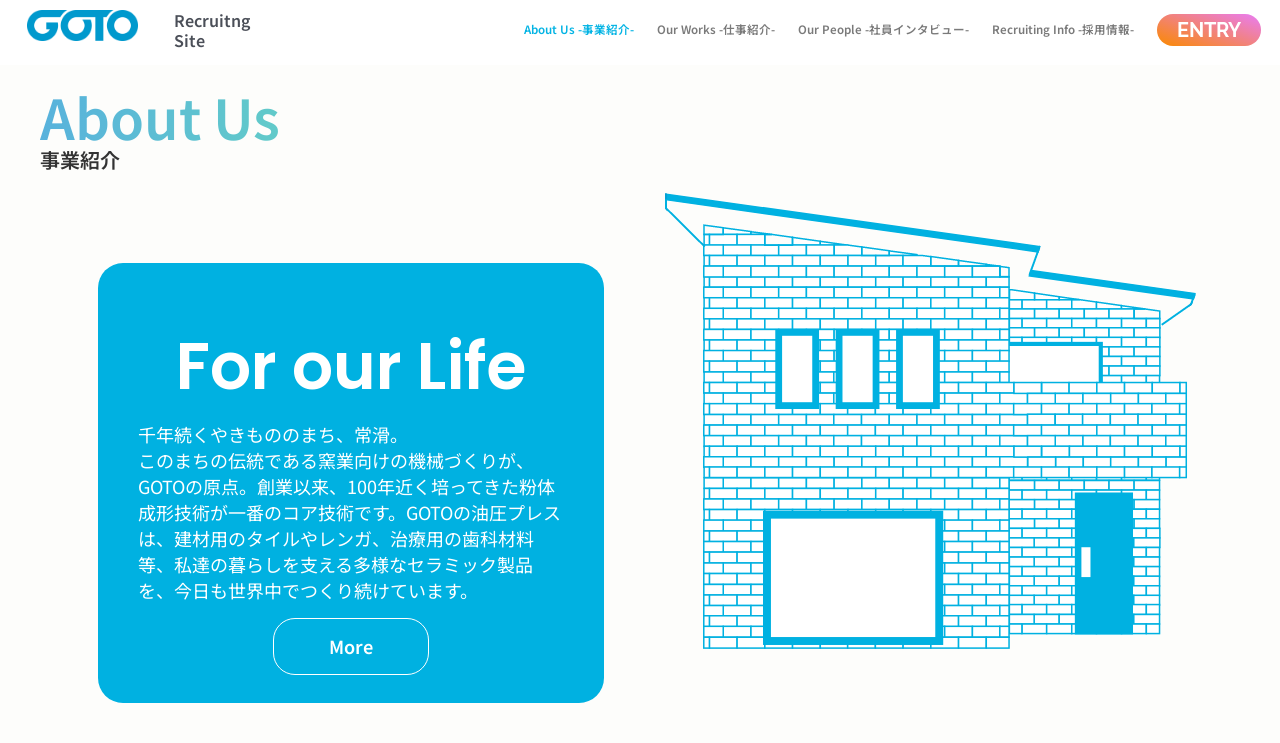

--- FILE ---
content_type: text/css
request_url: https://www.gotoiw.co.jp/wp-content/uploads/elementor/css/post-201.css?ver=1738540028
body_size: 4112
content:
.elementor-201 .elementor-element.elementor-element-175901f{margin-top:71px;margin-bottom:0px;}.elementor-201 .elementor-element.elementor-element-095c72b > .elementor-element-populated{margin:0px 0px 0px 30px;--e-column-margin-right:0px;--e-column-margin-left:30px;}.elementor-widget-ha-gradient-heading .ha-gradient-heading{font-family:var( --e-global-typography-primary-font-family ), Sans-serif;font-weight:var( --e-global-typography-primary-font-weight );}.elementor-201 .elementor-element.elementor-element-b25ac75{text-align:left;}.elementor-201 .elementor-element.elementor-element-b25ac75 .ha-gradient-heading{color:#58B2DC;-webkit-background-clip:text;-webkit-text-fill-color:transparent;background-color:transparent;background-image:linear-gradient(90deg, #58B2DC 0%, #62CBC9 20%);font-family:"Noto Sans JP", Sans-serif;font-size:55px;font-weight:600;}.elementor-widget-heading .elementor-heading-title{font-family:var( --e-global-typography-primary-font-family ), Sans-serif;font-weight:var( --e-global-typography-primary-font-weight );color:var( --e-global-color-primary );}.elementor-201 .elementor-element.elementor-element-0a3247e > .elementor-widget-container{margin:-25px 0px 0px 0px;}.elementor-201 .elementor-element.elementor-element-0a3247e{text-align:left;}.elementor-201 .elementor-element.elementor-element-0a3247e .elementor-heading-title{font-family:"Noto Sans JP", Sans-serif;font-size:20px;font-weight:600;color:var( --e-global-color-text );}.elementor-201 .elementor-element.elementor-element-222ca52{margin-top:0px;margin-bottom:0px;}.elementor-201 .elementor-element.elementor-element-1064ff4:not(.elementor-motion-effects-element-type-background) > .elementor-widget-wrap, .elementor-201 .elementor-element.elementor-element-1064ff4 > .elementor-widget-wrap > .elementor-motion-effects-container > .elementor-motion-effects-layer{background-color:#00B1E1;}.elementor-201 .elementor-element.elementor-element-1064ff4 > .elementor-widget-wrap > .elementor-widget:not(.elementor-widget__width-auto):not(.elementor-widget__width-initial):not(:last-child):not(.elementor-absolute){margin-bottom:15px;}.elementor-201 .elementor-element.elementor-element-1064ff4 > .elementor-element-populated, .elementor-201 .elementor-element.elementor-element-1064ff4 > .elementor-element-populated > .elementor-background-overlay, .elementor-201 .elementor-element.elementor-element-1064ff4 > .elementor-background-slideshow{border-radius:25px 25px 25px 25px;}.elementor-201 .elementor-element.elementor-element-1064ff4 > .elementor-element-populated{transition:background 0.3s, border 0.3s, border-radius 0.3s, box-shadow 0.3s;margin:80px 28px 67px 28px;--e-column-margin-right:28px;--e-column-margin-left:28px;padding:0% 0% 05% 0%;}.elementor-201 .elementor-element.elementor-element-1064ff4 > .elementor-element-populated > .elementor-background-overlay{transition:background 0.3s, border-radius 0.3s, opacity 0.3s;}.elementor-201 .elementor-element.elementor-element-bc65d46 > .elementor-widget-container{margin:65px 0px 0px 0px;padding:0% 0% 0% 0%;}.elementor-201 .elementor-element.elementor-element-bc65d46{text-align:center;}.elementor-201 .elementor-element.elementor-element-bc65d46 .elementor-heading-title{font-family:"Poppins", Sans-serif;font-size:65px;font-weight:600;text-transform:none;font-style:normal;text-decoration:none;line-height:1.2em;letter-spacing:0px;word-spacing:0em;color:var( --e-global-color-astglobalcolor5 );}.elementor-widget-text-editor{color:var( --e-global-color-text );font-family:var( --e-global-typography-text-font-family ), Sans-serif;font-weight:var( --e-global-typography-text-font-weight );}.elementor-widget-text-editor.elementor-drop-cap-view-stacked .elementor-drop-cap{background-color:var( --e-global-color-primary );}.elementor-widget-text-editor.elementor-drop-cap-view-framed .elementor-drop-cap, .elementor-widget-text-editor.elementor-drop-cap-view-default .elementor-drop-cap{color:var( --e-global-color-primary );border-color:var( --e-global-color-primary );}.elementor-201 .elementor-element.elementor-element-490567c > .elementor-widget-container{margin:0% 0% 0% 0%;padding:0px 40px 0px 40px;}.elementor-201 .elementor-element.elementor-element-490567c{text-align:left;color:var( --e-global-color-astglobalcolor5 );font-family:"Noto Sans JP", Sans-serif;font-size:18px;font-weight:400;}.elementor-widget-premium-addon-modal-box .premium-modal-trigger-btn, .elementor-widget-premium-addon-modal-box .premium-modal-trigger-text{font-family:var( --e-global-typography-primary-font-family ), Sans-serif;font-weight:var( --e-global-typography-primary-font-weight );color:var( --e-global-color-secondary );}.elementor-widget-premium-addon-modal-box .premium-modal-trigger-btn i{color:var( --e-global-color-secondary );}.elementor-widget-premium-addon-modal-box .premium-modal-trigger-btn svg:not(.premium-btn-svg), .elementor-widget-premium-addon-modal-box .premium-modal-trigger-btn svg:not(.premium-btn-svg) *{fill:var( --e-global-color-secondary );}.elementor-widget-premium-addon-modal-box .premium-modal-trigger-btn svg:not(.premium-btn-svg) *{stroke:var( --e-global-color-accent );}.elementor-widget-premium-addon-modal-box .premium-modal-trigger-btn, .elementor-widget-premium-addon-modal-box .premium-button-style2-shutinhor:before, .elementor-widget-premium-addon-modal-box .premium-button-style2-shutinver:before, .elementor-widget-premium-addon-modal-box .premium-button-style5-radialin:before, .elementor-widget-premium-addon-modal-box .premium-button-style5-rectin:before{background-color:var( --e-global-color-primary );}.elementor-widget-premium-addon-modal-box .premium-modal-trigger-btn:hover, .elementor-widget-premium-addon-modal-box .premium-modal-trigger-text:hover, .elementor-widget-premium-addon-modal-box .premium-button-line6::after{color:var( --e-global-color-primary );}.elementor-widget-premium-addon-modal-box .premium-modal-trigger-btn:hover i{color:var( --e-global-color-primary );}.elementor-widget-premium-addon-modal-box .premium-modal-trigger-btn:hover svg:not(.premium-btn-svg), .elementor-widget-premium-addon-modal-box .premium-modal-trigger-btn:hover svg:not(.premium-btn-svg) *{fill:var( --e-global-color-primary );}.elementor-widget-premium-addon-modal-box .premium-modal-trigger-btn:hover svg:not(.premium-btn-svg) *{stroke:var( --e-global-color-accent );}.elementor-widget-premium-addon-modal-box .premium-btn-svg{stroke:var( --e-global-color-secondary );}.elementor-widget-premium-addon-modal-box .premium-button-line2::before,  .elementor-widget-premium-addon-modal-box .premium-button-line4::before, .elementor-widget-premium-addon-modal-box .premium-button-line5::before, .elementor-widget-premium-addon-modal-box .premium-button-line5::after, .elementor-widget-premium-addon-modal-box .premium-button-line6::before, .elementor-widget-premium-addon-modal-box .premium-button-line7::before{background-color:var( --e-global-color-secondary );}.elementor-widget-premium-addon-modal-box .premium-button-style7 .premium-button-text-icon-wrapper:before{background-color:var( --e-global-color-secondary );}.elementor-widget-premium-addon-modal-box .premium-button-style7 .premium-button-text-icon-wrapper:after{background-color:var( --e-global-color-text );}.elementor-widget-premium-addon-modal-box .premium-button-none:hover, .elementor-widget-premium-addon-modal-box .premium-button-style8:hover, .elementor-widget-premium-addon-modal-box .premium-button-style1:before, .elementor-widget-premium-addon-modal-box .premium-button-style2-shutouthor:before, .elementor-widget-premium-addon-modal-box .premium-button-style2-shutoutver:before, .elementor-widget-premium-addon-modal-box .premium-button-style2-shutinhor, .elementor-widget-premium-addon-modal-box .premium-button-style2-shutinver, .elementor-widget-premium-addon-modal-box .premium-button-style2-dshutinhor:before, .elementor-widget-premium-addon-modal-box .premium-button-style2-dshutinver:before, .elementor-widget-premium-addon-modal-box .premium-button-style2-scshutouthor:before, .elementor-widget-premium-addon-modal-box .premium-button-style2-scshutoutver:before, .elementor-widget-premium-addon-modal-box .premium-button-style5-radialin, .elementor-widget-premium-addon-modal-box .premium-button-style5-radialout:before, .elementor-widget-premium-addon-modal-box .premium-button-style5-rectin, .elementor-widget-premium-addon-modal-box .premium-button-style5-rectout:before, .elementor-widget-premium-addon-modal-box .premium-button-style6-bg, .elementor-widget-premium-addon-modal-box .premium-button-style6:before{background:var( --e-global-color-text );}.elementor-widget-premium-addon-modal-box .premium-modal-box-modal-title{font-family:var( --e-global-typography-primary-font-family ), Sans-serif;font-weight:var( --e-global-typography-primary-font-weight );}.elementor-widget-premium-addon-modal-box .premium-modal-box-modal-lower-close{font-family:var( --e-global-typography-primary-font-family ), Sans-serif;font-weight:var( --e-global-typography-primary-font-weight );color:var( --e-global-color-secondary );background-color:var( --e-global-color-primary );}.elementor-widget-premium-addon-modal-box .premium-modal-box-modal-lower-close:hover{color:var( --e-global-color-primary );background-color:var( --e-global-color-secondary );}.elementor-201 .elementor-element.elementor-element-3e125b0{z-index:2;}.elementor-201 .elementor-element.elementor-element-3e125b0 .premium-modal-trigger-container{text-align:center;}.elementor-201 .elementor-element.elementor-element-3e125b0 .premium-modal-trigger-btn, .elementor-201 .elementor-element.elementor-element-3e125b0 .premium-modal-trigger-text{color:var( --e-global-color-astglobalcolor5 );}.elementor-201 .elementor-element.elementor-element-3e125b0 .premium-modal-trigger-btn, .elementor-201 .elementor-element.elementor-element-3e125b0 .premium-button-style2-shutinhor:before, .elementor-201 .elementor-element.elementor-element-3e125b0 .premium-button-style2-shutinver:before, .elementor-201 .elementor-element.elementor-element-3e125b0 .premium-button-style5-radialin:before, .elementor-201 .elementor-element.elementor-element-3e125b0 .premium-button-style5-rectin:before{background-color:#00B1E1;}.elementor-201 .elementor-element.elementor-element-3e125b0 .premium-modal-trigger-btn,.elementor-201 .elementor-element.elementor-element-3e125b0 .premium-modal-trigger-text, .elementor-201 .elementor-element.elementor-element-3e125b0 .premium-modal-trigger-img{border-style:solid;border-width:1px 1px 1px 1px;border-color:var( --e-global-color-astglobalcolor5 );}.elementor-201 .elementor-element.elementor-element-3e125b0 .premium-modal-trigger-btn, .elementor-201 .elementor-element.elementor-element-3e125b0 .premium-modal-trigger-text, .elementor-201 .elementor-element.elementor-element-3e125b0 .premium-modal-trigger-img{border-radius:22px;}.elementor-201 .elementor-element.elementor-element-3e125b0 .premium-modal-trigger-btn:hover, .elementor-201 .elementor-element.elementor-element-3e125b0 .premium-modal-trigger-text:hover, .elementor-201 .elementor-element.elementor-element-3e125b0 .premium-button-line6::after{color:#00B1E1;}.elementor-201 .elementor-element.elementor-element-3e125b0 .premium-button-none:hover, .elementor-201 .elementor-element.elementor-element-3e125b0 .premium-button-style8:hover, .elementor-201 .elementor-element.elementor-element-3e125b0 .premium-button-style1:before, .elementor-201 .elementor-element.elementor-element-3e125b0 .premium-button-style2-shutouthor:before, .elementor-201 .elementor-element.elementor-element-3e125b0 .premium-button-style2-shutoutver:before, .elementor-201 .elementor-element.elementor-element-3e125b0 .premium-button-style2-shutinhor, .elementor-201 .elementor-element.elementor-element-3e125b0 .premium-button-style2-shutinver, .elementor-201 .elementor-element.elementor-element-3e125b0 .premium-button-style2-dshutinhor:before, .elementor-201 .elementor-element.elementor-element-3e125b0 .premium-button-style2-dshutinver:before, .elementor-201 .elementor-element.elementor-element-3e125b0 .premium-button-style2-scshutouthor:before, .elementor-201 .elementor-element.elementor-element-3e125b0 .premium-button-style2-scshutoutver:before, .elementor-201 .elementor-element.elementor-element-3e125b0 .premium-button-style5-radialin, .elementor-201 .elementor-element.elementor-element-3e125b0 .premium-button-style5-radialout:before, .elementor-201 .elementor-element.elementor-element-3e125b0 .premium-button-style5-rectin, .elementor-201 .elementor-element.elementor-element-3e125b0 .premium-button-style5-rectout:before, .elementor-201 .elementor-element.elementor-element-3e125b0 .premium-button-style6-bg, .elementor-201 .elementor-element.elementor-element-3e125b0 .premium-button-style6:before{background:var( --e-global-color-astglobalcolor5 );}.elementor-201 .elementor-element.elementor-element-3e125b0 .premium-modal-trigger-btn, .elementor-201 .elementor-element.elementor-element-3e125b0 .premium-modal-trigger-text, .elementor-201 .elementor-element.elementor-element-3e125b0 .premium-button-line6::after{padding:016px 55px 16px 55px;}.elementor-201 .elementor-element.elementor-element-3e125b0 .premium-modal-box-modal-title{font-family:"Noto Sans JP", Sans-serif;font-weight:600;}.elementor-201 .elementor-element.elementor-element-3e125b0 .premium-modal-box-modal-lower-close{color:var( --e-global-color-astglobalcolor5 );background-color:#00B1E1;border-style:solid;border-width:1px 1px 1px 1px;}.elementor-201 .elementor-element.elementor-element-3e125b0 .premium-modal-box-modal-lower-close:hover{color:#00B1E1;background-color:var( --e-global-color-astglobalcolor5 );border-style:solid;border-width:1px 1px 1px 1px;border-color:#00B1E1;}.elementor-201 .elementor-element.elementor-element-3e125b0 .premium-modal-box-modal-body{color:var( --e-global-color-astglobalcolor5 );font-size:16px;font-weight:500;background:#00B1E1;}.elementor-201 .elementor-element.elementor-element-3e125b0 .premium-modal-box-modal-dialog{overflow:auto;border-radius:15px;}.elementor-widget-image .widget-image-caption{color:var( --e-global-color-text );font-family:var( --e-global-typography-text-font-family ), Sans-serif;font-weight:var( --e-global-typography-text-font-weight );}.elementor-201 .elementor-element.elementor-element-23efc3e{margin-top:160px;margin-bottom:0px;}.elementor-201 .elementor-element.elementor-element-a17e279:not(.elementor-motion-effects-element-type-background) > .elementor-widget-wrap, .elementor-201 .elementor-element.elementor-element-a17e279 > .elementor-widget-wrap > .elementor-motion-effects-container > .elementor-motion-effects-layer{background-color:#0DB2B2;}.elementor-201 .elementor-element.elementor-element-a17e279 > .elementor-widget-wrap > .elementor-widget:not(.elementor-widget__width-auto):not(.elementor-widget__width-initial):not(:last-child):not(.elementor-absolute){margin-bottom:15px;}.elementor-201 .elementor-element.elementor-element-a17e279 > .elementor-element-populated, .elementor-201 .elementor-element.elementor-element-a17e279 > .elementor-element-populated > .elementor-background-overlay, .elementor-201 .elementor-element.elementor-element-a17e279 > .elementor-background-slideshow{border-radius:25px 25px 25px 25px;}.elementor-201 .elementor-element.elementor-element-a17e279 > .elementor-element-populated{transition:background 0.3s, border 0.3s, border-radius 0.3s, box-shadow 0.3s;margin:163px 23px 67px 23px;--e-column-margin-right:23px;--e-column-margin-left:23px;padding:0% 0% 6% 0%;}.elementor-201 .elementor-element.elementor-element-a17e279 > .elementor-element-populated > .elementor-background-overlay{transition:background 0.3s, border-radius 0.3s, opacity 0.3s;}.elementor-201 .elementor-element.elementor-element-0a9b2b4 > .elementor-widget-container{margin:65px 0px 0px 0px;padding:0% 0% 0% 0%;}.elementor-201 .elementor-element.elementor-element-0a9b2b4{text-align:center;}.elementor-201 .elementor-element.elementor-element-0a9b2b4 .elementor-heading-title{font-family:"Poppins", Sans-serif;font-size:65px;font-weight:600;text-transform:none;font-style:normal;text-decoration:none;line-height:1.2em;letter-spacing:0px;word-spacing:0em;color:var( --e-global-color-astglobalcolor5 );}.elementor-201 .elementor-element.elementor-element-0152375 > .elementor-widget-container{margin:0% 0% 0% 0%;padding:0px 40px 0px 40px;}.elementor-201 .elementor-element.elementor-element-0152375{color:var( --e-global-color-astglobalcolor5 );font-family:"Noto Sans JP", Sans-serif;font-size:18px;font-weight:400;}.elementor-201 .elementor-element.elementor-element-1f0fc8d{z-index:2;}.elementor-201 .elementor-element.elementor-element-1f0fc8d .premium-modal-trigger-container{text-align:center;}.elementor-201 .elementor-element.elementor-element-1f0fc8d .premium-modal-trigger-btn, .elementor-201 .elementor-element.elementor-element-1f0fc8d .premium-modal-trigger-text{color:var( --e-global-color-astglobalcolor5 );}.elementor-201 .elementor-element.elementor-element-1f0fc8d .premium-modal-trigger-btn, .elementor-201 .elementor-element.elementor-element-1f0fc8d .premium-button-style2-shutinhor:before, .elementor-201 .elementor-element.elementor-element-1f0fc8d .premium-button-style2-shutinver:before, .elementor-201 .elementor-element.elementor-element-1f0fc8d .premium-button-style5-radialin:before, .elementor-201 .elementor-element.elementor-element-1f0fc8d .premium-button-style5-rectin:before{background-color:#0DB2B2;}.elementor-201 .elementor-element.elementor-element-1f0fc8d .premium-modal-trigger-btn,.elementor-201 .elementor-element.elementor-element-1f0fc8d .premium-modal-trigger-text, .elementor-201 .elementor-element.elementor-element-1f0fc8d .premium-modal-trigger-img{border-style:solid;border-width:1px 1px 1px 1px;border-color:var( --e-global-color-astglobalcolor5 );}.elementor-201 .elementor-element.elementor-element-1f0fc8d .premium-modal-trigger-btn, .elementor-201 .elementor-element.elementor-element-1f0fc8d .premium-modal-trigger-text, .elementor-201 .elementor-element.elementor-element-1f0fc8d .premium-modal-trigger-img{border-radius:22px;}.elementor-201 .elementor-element.elementor-element-1f0fc8d .premium-modal-trigger-btn:hover, .elementor-201 .elementor-element.elementor-element-1f0fc8d .premium-modal-trigger-text:hover, .elementor-201 .elementor-element.elementor-element-1f0fc8d .premium-button-line6::after{color:#0DB2B2;}.elementor-201 .elementor-element.elementor-element-1f0fc8d .premium-button-none:hover, .elementor-201 .elementor-element.elementor-element-1f0fc8d .premium-button-style8:hover, .elementor-201 .elementor-element.elementor-element-1f0fc8d .premium-button-style1:before, .elementor-201 .elementor-element.elementor-element-1f0fc8d .premium-button-style2-shutouthor:before, .elementor-201 .elementor-element.elementor-element-1f0fc8d .premium-button-style2-shutoutver:before, .elementor-201 .elementor-element.elementor-element-1f0fc8d .premium-button-style2-shutinhor, .elementor-201 .elementor-element.elementor-element-1f0fc8d .premium-button-style2-shutinver, .elementor-201 .elementor-element.elementor-element-1f0fc8d .premium-button-style2-dshutinhor:before, .elementor-201 .elementor-element.elementor-element-1f0fc8d .premium-button-style2-dshutinver:before, .elementor-201 .elementor-element.elementor-element-1f0fc8d .premium-button-style2-scshutouthor:before, .elementor-201 .elementor-element.elementor-element-1f0fc8d .premium-button-style2-scshutoutver:before, .elementor-201 .elementor-element.elementor-element-1f0fc8d .premium-button-style5-radialin, .elementor-201 .elementor-element.elementor-element-1f0fc8d .premium-button-style5-radialout:before, .elementor-201 .elementor-element.elementor-element-1f0fc8d .premium-button-style5-rectin, .elementor-201 .elementor-element.elementor-element-1f0fc8d .premium-button-style5-rectout:before, .elementor-201 .elementor-element.elementor-element-1f0fc8d .premium-button-style6-bg, .elementor-201 .elementor-element.elementor-element-1f0fc8d .premium-button-style6:before{background:var( --e-global-color-astglobalcolor5 );}.elementor-201 .elementor-element.elementor-element-1f0fc8d .premium-modal-trigger-btn, .elementor-201 .elementor-element.elementor-element-1f0fc8d .premium-modal-trigger-text, .elementor-201 .elementor-element.elementor-element-1f0fc8d .premium-button-line6::after{padding:016px 55px 16px 55px;}.elementor-201 .elementor-element.elementor-element-1f0fc8d .premium-modal-box-modal-title{font-family:"Noto Sans JP", Sans-serif;font-weight:600;}.elementor-201 .elementor-element.elementor-element-1f0fc8d .premium-modal-box-modal-lower-close{color:var( --e-global-color-astglobalcolor5 );background-color:#00B1E1;border-style:solid;border-width:1px 1px 1px 1px;}.elementor-201 .elementor-element.elementor-element-1f0fc8d .premium-modal-box-modal-lower-close:hover{color:#00B1E1;background-color:var( --e-global-color-astglobalcolor5 );border-style:solid;border-width:1px 1px 1px 1px;border-color:#00B1E1;}.elementor-201 .elementor-element.elementor-element-1f0fc8d .premium-modal-box-modal-body{color:var( --e-global-color-astglobalcolor5 );font-size:16px;font-weight:500;background:#0DB2B2;}.elementor-201 .elementor-element.elementor-element-1f0fc8d .premium-modal-box-modal-dialog{overflow:auto;border-radius:15px;}.elementor-201 .elementor-element.elementor-element-a7870c8{margin-top:160px;margin-bottom:160px;}.elementor-201 .elementor-element.elementor-element-4a0cc79:not(.elementor-motion-effects-element-type-background) > .elementor-widget-wrap, .elementor-201 .elementor-element.elementor-element-4a0cc79 > .elementor-widget-wrap > .elementor-motion-effects-container > .elementor-motion-effects-layer{background-color:#C01C19;}.elementor-201 .elementor-element.elementor-element-4a0cc79 > .elementor-widget-wrap > .elementor-widget:not(.elementor-widget__width-auto):not(.elementor-widget__width-initial):not(:last-child):not(.elementor-absolute){margin-bottom:15px;}.elementor-201 .elementor-element.elementor-element-4a0cc79 > .elementor-element-populated, .elementor-201 .elementor-element.elementor-element-4a0cc79 > .elementor-element-populated > .elementor-background-overlay, .elementor-201 .elementor-element.elementor-element-4a0cc79 > .elementor-background-slideshow{border-radius:25px 25px 25px 25px;}.elementor-201 .elementor-element.elementor-element-4a0cc79 > .elementor-element-populated{transition:background 0.3s, border 0.3s, border-radius 0.3s, box-shadow 0.3s;margin:117px 47px -1px 28px;--e-column-margin-right:47px;--e-column-margin-left:28px;padding:0% 0% 8% 0%;}.elementor-201 .elementor-element.elementor-element-4a0cc79 > .elementor-element-populated > .elementor-background-overlay{transition:background 0.3s, border-radius 0.3s, opacity 0.3s;}.elementor-201 .elementor-element.elementor-element-63b5feb > .elementor-widget-container{margin:64px 0px 0px 0px;padding:0% 0% 0% 8%;}.elementor-201 .elementor-element.elementor-element-63b5feb{text-align:left;}.elementor-201 .elementor-element.elementor-element-63b5feb .elementor-heading-title{font-family:"Poppins", Sans-serif;font-size:65px;font-weight:600;text-transform:none;font-style:normal;text-decoration:none;line-height:1.2em;letter-spacing:0px;word-spacing:0em;color:var( --e-global-color-astglobalcolor5 );}.elementor-201 .elementor-element.elementor-element-7b8272a > .elementor-widget-container{margin:0% 0% 0% 0%;padding:0px 40px 0px 40px;}.elementor-201 .elementor-element.elementor-element-7b8272a{color:var( --e-global-color-astglobalcolor5 );font-family:"Noto Sans JP", Sans-serif;font-size:18px;font-weight:400;}.elementor-201 .elementor-element.elementor-element-3006aa9{z-index:2;}.elementor-201 .elementor-element.elementor-element-3006aa9 .premium-modal-trigger-container{text-align:center;}.elementor-201 .elementor-element.elementor-element-3006aa9 .premium-modal-trigger-btn, .elementor-201 .elementor-element.elementor-element-3006aa9 .premium-modal-trigger-text{color:var( --e-global-color-astglobalcolor5 );}.elementor-201 .elementor-element.elementor-element-3006aa9 .premium-modal-trigger-btn, .elementor-201 .elementor-element.elementor-element-3006aa9 .premium-button-style2-shutinhor:before, .elementor-201 .elementor-element.elementor-element-3006aa9 .premium-button-style2-shutinver:before, .elementor-201 .elementor-element.elementor-element-3006aa9 .premium-button-style5-radialin:before, .elementor-201 .elementor-element.elementor-element-3006aa9 .premium-button-style5-rectin:before{background-color:#C01C19;}.elementor-201 .elementor-element.elementor-element-3006aa9 .premium-modal-trigger-btn,.elementor-201 .elementor-element.elementor-element-3006aa9 .premium-modal-trigger-text, .elementor-201 .elementor-element.elementor-element-3006aa9 .premium-modal-trigger-img{border-style:solid;border-width:1px 1px 1px 1px;border-color:var( --e-global-color-astglobalcolor5 );}.elementor-201 .elementor-element.elementor-element-3006aa9 .premium-modal-trigger-btn, .elementor-201 .elementor-element.elementor-element-3006aa9 .premium-modal-trigger-text, .elementor-201 .elementor-element.elementor-element-3006aa9 .premium-modal-trigger-img{border-radius:22px;}.elementor-201 .elementor-element.elementor-element-3006aa9 .premium-modal-trigger-btn:hover, .elementor-201 .elementor-element.elementor-element-3006aa9 .premium-modal-trigger-text:hover, .elementor-201 .elementor-element.elementor-element-3006aa9 .premium-button-line6::after{color:#C01C19;}.elementor-201 .elementor-element.elementor-element-3006aa9 .premium-button-none:hover, .elementor-201 .elementor-element.elementor-element-3006aa9 .premium-button-style8:hover, .elementor-201 .elementor-element.elementor-element-3006aa9 .premium-button-style1:before, .elementor-201 .elementor-element.elementor-element-3006aa9 .premium-button-style2-shutouthor:before, .elementor-201 .elementor-element.elementor-element-3006aa9 .premium-button-style2-shutoutver:before, .elementor-201 .elementor-element.elementor-element-3006aa9 .premium-button-style2-shutinhor, .elementor-201 .elementor-element.elementor-element-3006aa9 .premium-button-style2-shutinver, .elementor-201 .elementor-element.elementor-element-3006aa9 .premium-button-style2-dshutinhor:before, .elementor-201 .elementor-element.elementor-element-3006aa9 .premium-button-style2-dshutinver:before, .elementor-201 .elementor-element.elementor-element-3006aa9 .premium-button-style2-scshutouthor:before, .elementor-201 .elementor-element.elementor-element-3006aa9 .premium-button-style2-scshutoutver:before, .elementor-201 .elementor-element.elementor-element-3006aa9 .premium-button-style5-radialin, .elementor-201 .elementor-element.elementor-element-3006aa9 .premium-button-style5-radialout:before, .elementor-201 .elementor-element.elementor-element-3006aa9 .premium-button-style5-rectin, .elementor-201 .elementor-element.elementor-element-3006aa9 .premium-button-style5-rectout:before, .elementor-201 .elementor-element.elementor-element-3006aa9 .premium-button-style6-bg, .elementor-201 .elementor-element.elementor-element-3006aa9 .premium-button-style6:before{background:var( --e-global-color-astglobalcolor5 );}.elementor-201 .elementor-element.elementor-element-3006aa9 .premium-modal-trigger-btn, .elementor-201 .elementor-element.elementor-element-3006aa9 .premium-modal-trigger-text, .elementor-201 .elementor-element.elementor-element-3006aa9 .premium-button-line6::after{padding:016px 55px 16px 55px;}.elementor-201 .elementor-element.elementor-element-3006aa9 .premium-modal-box-modal-title{font-family:"Noto Sans JP", Sans-serif;font-weight:600;}.elementor-201 .elementor-element.elementor-element-3006aa9 .premium-modal-box-modal-lower-close{color:var( --e-global-color-astglobalcolor5 );background-color:#00B1E1;border-style:solid;border-width:1px 1px 1px 1px;}.elementor-201 .elementor-element.elementor-element-3006aa9 .premium-modal-box-modal-lower-close:hover{color:#00B1E1;background-color:var( --e-global-color-astglobalcolor5 );border-style:solid;border-width:1px 1px 1px 1px;border-color:#00B1E1;}.elementor-201 .elementor-element.elementor-element-3006aa9 .premium-modal-box-modal-body{color:var( --e-global-color-astglobalcolor5 );font-size:16px;font-weight:500;background:#C01C19;}.elementor-201 .elementor-element.elementor-element-3006aa9 .premium-modal-box-modal-dialog{overflow:auto;border-radius:15px;}.elementor-201 .elementor-element.elementor-element-31852e5.elementor-column > .elementor-widget-wrap{justify-content:center;}.elementor-201 .elementor-element.elementor-element-31852e5 > .elementor-element-populated{margin:0px 0px 0px 0px;--e-column-margin-right:0px;--e-column-margin-left:0px;}.elementor-201 .elementor-element.elementor-element-808475b{text-align:center;}.elementor-201 .elementor-element.elementor-element-808475b .elementor-heading-title{font-family:"Poppins", Sans-serif;font-size:65px;font-weight:600;text-transform:none;font-style:normal;text-decoration:none;line-height:1.2em;letter-spacing:0px;word-spacing:0em;color:#00B1E1;}.elementor-201 .elementor-element.elementor-element-e8e60fc{text-align:center;}.elementor-201 .elementor-element.elementor-element-d20ce21 > .elementor-widget-container{margin:0px 154px 0px 154px;padding:30px 30px 30px 30px;border-style:solid;border-width:2px 2px 2px 2px;border-color:#04b4e4;border-radius:25px 25px 25px 25px;}.elementor-201 .elementor-element.elementor-element-d20ce21{color:#00B1E1;font-family:"Noto Sans JP", Sans-serif;font-size:18px;font-weight:500;}.elementor-201 .elementor-element.elementor-element-a886e1b{z-index:99;}.elementor-201 .elementor-element.elementor-element-a886e1b .premium-modal-trigger-container{text-align:center;}.elementor-201 .elementor-element.elementor-element-a886e1b .premium-modal-trigger-btn, .elementor-201 .elementor-element.elementor-element-a886e1b .premium-modal-trigger-text{color:var( --e-global-color-astglobalcolor5 );}.elementor-201 .elementor-element.elementor-element-a886e1b .premium-modal-trigger-btn, .elementor-201 .elementor-element.elementor-element-a886e1b .premium-button-style2-shutinhor:before, .elementor-201 .elementor-element.elementor-element-a886e1b .premium-button-style2-shutinver:before, .elementor-201 .elementor-element.elementor-element-a886e1b .premium-button-style5-radialin:before, .elementor-201 .elementor-element.elementor-element-a886e1b .premium-button-style5-rectin:before{background-color:#00B1E1;}.elementor-201 .elementor-element.elementor-element-a886e1b .premium-modal-trigger-btn,.elementor-201 .elementor-element.elementor-element-a886e1b .premium-modal-trigger-text, .elementor-201 .elementor-element.elementor-element-a886e1b .premium-modal-trigger-img{border-style:solid;border-width:1px 1px 1px 1px;border-color:#08B4E4;}.elementor-201 .elementor-element.elementor-element-a886e1b .premium-modal-trigger-btn, .elementor-201 .elementor-element.elementor-element-a886e1b .premium-modal-trigger-text, .elementor-201 .elementor-element.elementor-element-a886e1b .premium-modal-trigger-img{border-radius:22px;}.elementor-201 .elementor-element.elementor-element-a886e1b .premium-modal-trigger-btn:hover, .elementor-201 .elementor-element.elementor-element-a886e1b .premium-modal-trigger-text:hover, .elementor-201 .elementor-element.elementor-element-a886e1b .premium-button-line6::after{color:#08B4E4;}.elementor-201 .elementor-element.elementor-element-a886e1b .premium-button-none:hover, .elementor-201 .elementor-element.elementor-element-a886e1b .premium-button-style8:hover, .elementor-201 .elementor-element.elementor-element-a886e1b .premium-button-style1:before, .elementor-201 .elementor-element.elementor-element-a886e1b .premium-button-style2-shutouthor:before, .elementor-201 .elementor-element.elementor-element-a886e1b .premium-button-style2-shutoutver:before, .elementor-201 .elementor-element.elementor-element-a886e1b .premium-button-style2-shutinhor, .elementor-201 .elementor-element.elementor-element-a886e1b .premium-button-style2-shutinver, .elementor-201 .elementor-element.elementor-element-a886e1b .premium-button-style2-dshutinhor:before, .elementor-201 .elementor-element.elementor-element-a886e1b .premium-button-style2-dshutinver:before, .elementor-201 .elementor-element.elementor-element-a886e1b .premium-button-style2-scshutouthor:before, .elementor-201 .elementor-element.elementor-element-a886e1b .premium-button-style2-scshutoutver:before, .elementor-201 .elementor-element.elementor-element-a886e1b .premium-button-style5-radialin, .elementor-201 .elementor-element.elementor-element-a886e1b .premium-button-style5-radialout:before, .elementor-201 .elementor-element.elementor-element-a886e1b .premium-button-style5-rectin, .elementor-201 .elementor-element.elementor-element-a886e1b .premium-button-style5-rectout:before, .elementor-201 .elementor-element.elementor-element-a886e1b .premium-button-style6-bg, .elementor-201 .elementor-element.elementor-element-a886e1b .premium-button-style6:before{background:var( --e-global-color-astglobalcolor5 );}.elementor-201 .elementor-element.elementor-element-a886e1b .premium-modal-trigger-btn:hover,
                    .elementor-201 .elementor-element.elementor-element-a886e1b .premium-modal-trigger-text:hover, .elementor-201 .elementor-element.elementor-element-a886e1b .premium-modal-trigger-img:hover{border-style:solid;border-width:1px 1px 1px 1px;}.elementor-201 .elementor-element.elementor-element-a886e1b .premium-modal-trigger-btn, .elementor-201 .elementor-element.elementor-element-a886e1b .premium-modal-trigger-text, .elementor-201 .elementor-element.elementor-element-a886e1b .premium-button-line6::after{padding:016px 55px 16px 55px;}.elementor-201 .elementor-element.elementor-element-a886e1b .premium-modal-box-modal-title{font-family:"Noto Sans JP", Sans-serif;font-weight:600;}.elementor-201 .elementor-element.elementor-element-a886e1b .premium-modal-box-modal-lower-close{color:var( --e-global-color-astglobalcolor5 );background-color:#00B1E1;border-style:solid;border-width:1px 1px 1px 1px;}.elementor-201 .elementor-element.elementor-element-a886e1b .premium-modal-box-modal-lower-close:hover{color:#00B1E1;background-color:var( --e-global-color-astglobalcolor5 );border-style:solid;border-width:1px 1px 1px 1px;border-color:#00B1E1;}.elementor-201 .elementor-element.elementor-element-a886e1b .premium-modal-box-modal-body{color:var( --e-global-color-astglobalcolor5 );font-size:16px;font-weight:500;background:#00B1E1;}.elementor-201 .elementor-element.elementor-element-a886e1b .premium-modal-box-modal-dialog{overflow:auto;border-radius:15px;}body.elementor-page-201:not(.elementor-motion-effects-element-type-background), body.elementor-page-201 > .elementor-motion-effects-container > .elementor-motion-effects-layer{background-color:#FDFDFB;}@media(max-width:1024px){.elementor-201 .elementor-element.elementor-element-1064ff4 > .elementor-element-populated{margin:0% 0% 0% 5%;--e-column-margin-right:0%;--e-column-margin-left:5%;padding:0% 0% 5% 0%;}.elementor-201 .elementor-element.elementor-element-bc65d46 > .elementor-widget-container{margin:25px 0px 0px 0px;}.elementor-201 .elementor-element.elementor-element-bc65d46 .elementor-heading-title{font-size:42px;}.elementor-201 .elementor-element.elementor-element-490567c > .elementor-widget-container{padding:0px 20px 0px 20px;}.elementor-201 .elementor-element.elementor-element-490567c{font-size:16px;}.elementor-201 .elementor-element.elementor-element-28b012d > .elementor-element-populated{margin:80px 0px 0px 0px;--e-column-margin-right:0px;--e-column-margin-left:0px;}.elementor-201 .elementor-element.elementor-element-23efc3e{margin-top:150px;margin-bottom:0px;}.elementor-201 .elementor-element.elementor-element-07ca354 > .elementor-element-populated{margin:80px 0px 0px 0px;--e-column-margin-right:0px;--e-column-margin-left:0px;}.elementor-201 .elementor-element.elementor-element-a17e279 > .elementor-element-populated{margin:0% 0% 0% 0%;--e-column-margin-right:0%;--e-column-margin-left:0%;padding:0% 0% 5% 0%;}.elementor-201 .elementor-element.elementor-element-0a9b2b4 > .elementor-widget-container{margin:25px 0px 0px 0px;}.elementor-201 .elementor-element.elementor-element-0a9b2b4 .elementor-heading-title{font-size:42px;}.elementor-201 .elementor-element.elementor-element-0152375 > .elementor-widget-container{padding:0px 20px 0px 20px;}.elementor-201 .elementor-element.elementor-element-0152375{font-size:16px;}.elementor-201 .elementor-element.elementor-element-a7870c8{margin-top:150px;margin-bottom:0px;}.elementor-201 .elementor-element.elementor-element-4a0cc79 > .elementor-element-populated{margin:0% 0% 0% 5%;--e-column-margin-right:0%;--e-column-margin-left:5%;padding:0% 0% 5% 0%;}.elementor-201 .elementor-element.elementor-element-63b5feb > .elementor-widget-container{margin:25px 0px 0px 0px;padding:0% 0% 0% 0%;}.elementor-201 .elementor-element.elementor-element-63b5feb{text-align:center;}.elementor-201 .elementor-element.elementor-element-63b5feb .elementor-heading-title{font-size:42px;}.elementor-201 .elementor-element.elementor-element-7b8272a > .elementor-widget-container{padding:0px 20px 0px 20px;}.elementor-201 .elementor-element.elementor-element-7b8272a{font-size:16px;}.elementor-201 .elementor-element.elementor-element-b46e95c > .elementor-element-populated{margin:080px 0px 0px 0px;--e-column-margin-right:0px;--e-column-margin-left:0px;}.elementor-201 .elementor-element.elementor-element-7f64ded{margin-top:150px;margin-bottom:0px;}.elementor-201 .elementor-element.elementor-element-808475b .elementor-heading-title{font-size:45px;}.elementor-201 .elementor-element.elementor-element-d20ce21 > .elementor-widget-container{margin:0px 0px 0px 0px;}}@media(min-width:768px){.elementor-201 .elementor-element.elementor-element-1064ff4{width:49.296%;}.elementor-201 .elementor-element.elementor-element-b1ca90c{width:2.007%;}.elementor-201 .elementor-element.elementor-element-28b012d{width:48.334%;}.elementor-201 .elementor-element.elementor-element-07ca354{width:42.544%;}.elementor-201 .elementor-element.elementor-element-1223d20{width:2.267%;}.elementor-201 .elementor-element.elementor-element-a17e279{width:54.826%;}.elementor-201 .elementor-element.elementor-element-4a0cc79{width:47.807%;}.elementor-201 .elementor-element.elementor-element-e29875d{width:3.087%;}.elementor-201 .elementor-element.elementor-element-b46e95c{width:48.439%;}}@media(max-width:1024px) and (min-width:768px){.elementor-201 .elementor-element.elementor-element-1064ff4{width:58%;}.elementor-201 .elementor-element.elementor-element-b1ca90c{width:2%;}.elementor-201 .elementor-element.elementor-element-28b012d{width:38%;}.elementor-201 .elementor-element.elementor-element-07ca354{width:38%;}.elementor-201 .elementor-element.elementor-element-1223d20{width:2%;}.elementor-201 .elementor-element.elementor-element-a17e279{width:58%;}.elementor-201 .elementor-element.elementor-element-4a0cc79{width:58%;}.elementor-201 .elementor-element.elementor-element-e29875d{width:2%;}.elementor-201 .elementor-element.elementor-element-b46e95c{width:38%;}}@media(max-width:767px){.elementor-201 .elementor-element.elementor-element-095c72b > .elementor-element-populated{margin:0px 0px 0px 15px;--e-column-margin-right:0px;--e-column-margin-left:15px;}.elementor-201 .elementor-element.elementor-element-1064ff4.elementor-column{-webkit-box-ordinal-group:calc(2 + 1 );-ms-flex-order:2;order:2;}.elementor-201 .elementor-element.elementor-element-1064ff4 > .elementor-element-populated{margin:0% 3% 0% 3%;--e-column-margin-right:3%;--e-column-margin-left:3%;padding:0% 0% 5% 0%;}.elementor-201 .elementor-element.elementor-element-bc65d46{text-align:center;}.elementor-201 .elementor-element.elementor-element-bc65d46 .elementor-heading-title{font-size:28px;line-height:1.1em;}.elementor-201 .elementor-element.elementor-element-490567c > .elementor-widget-container{padding:0% 5% 0% 5%;}.elementor-201 .elementor-element.elementor-element-490567c{text-align:left;font-size:16px;}.elementor-201 .elementor-element.elementor-element-28b012d.elementor-column{-webkit-box-ordinal-group:calc(1 + 1 );-ms-flex-order:1;order:1;}.elementor-201 .elementor-element.elementor-element-07ca354.elementor-column{-webkit-box-ordinal-group:calc(2 + 1 );-ms-flex-order:2;order:2;}.elementor-201 .elementor-element.elementor-element-a17e279.elementor-column{-webkit-box-ordinal-group:calc(3 + 1 );-ms-flex-order:3;order:3;}.elementor-201 .elementor-element.elementor-element-a17e279 > .elementor-element-populated{margin:0% 3% 0% 3%;--e-column-margin-right:3%;--e-column-margin-left:3%;padding:0% 0% 5% 0%;}.elementor-201 .elementor-element.elementor-element-0a9b2b4{text-align:center;}.elementor-201 .elementor-element.elementor-element-0a9b2b4 .elementor-heading-title{font-size:28px;line-height:1.1em;}.elementor-201 .elementor-element.elementor-element-0152375 > .elementor-widget-container{padding:0% 5% 0% 5%;}.elementor-201 .elementor-element.elementor-element-0152375{text-align:left;font-size:16px;}.elementor-201 .elementor-element.elementor-element-4a0cc79.elementor-column{-webkit-box-ordinal-group:calc(2 + 1 );-ms-flex-order:2;order:2;}.elementor-201 .elementor-element.elementor-element-4a0cc79 > .elementor-element-populated{margin:0% 3% 0% 3%;--e-column-margin-right:3%;--e-column-margin-left:3%;padding:0% 0% 5% 0%;}.elementor-201 .elementor-element.elementor-element-63b5feb > .elementor-widget-container{padding:0% 0% 0% 0%;}.elementor-201 .elementor-element.elementor-element-63b5feb{text-align:center;}.elementor-201 .elementor-element.elementor-element-63b5feb .elementor-heading-title{font-size:28px;line-height:1.1em;}.elementor-201 .elementor-element.elementor-element-7b8272a > .elementor-widget-container{padding:0% 5% 0% 5%;}.elementor-201 .elementor-element.elementor-element-7b8272a{text-align:left;font-size:16px;}.elementor-201 .elementor-element.elementor-element-b46e95c.elementor-column{-webkit-box-ordinal-group:calc(1 + 1 );-ms-flex-order:1;order:1;}.elementor-201 .elementor-element.elementor-element-31852e5.elementor-column{-webkit-box-ordinal-group:calc(1 + 1 );-ms-flex-order:1;order:1;}.elementor-201 .elementor-element.elementor-element-808475b{text-align:center;}.elementor-201 .elementor-element.elementor-element-808475b .elementor-heading-title{font-size:28px;line-height:1.1em;}.elementor-201 .elementor-element.elementor-element-d20ce21 > .elementor-widget-container{margin:0px 0px 0px 0px;padding:10px 10px 10px 10px;}.elementor-201 .elementor-element.elementor-element-d20ce21{font-size:16px;}}

--- FILE ---
content_type: text/css
request_url: https://www.gotoiw.co.jp/wp-content/uploads/elementor/css/post-65.css?ver=1738460249
body_size: 1972
content:
.elementor-65 .elementor-element.elementor-element-4c58fa9:not(.elementor-motion-effects-element-type-background), .elementor-65 .elementor-element.elementor-element-4c58fa9 > .elementor-motion-effects-container > .elementor-motion-effects-layer{background-color:var( --e-global-color-astglobalcolor5 );}.elementor-65 .elementor-element.elementor-element-4c58fa9{transition:background 0.3s, border 0.3s, border-radius 0.3s, box-shadow 0.3s;margin-top:0px;margin-bottom:0px;padding:0px 0px 5px 0px;z-index:10;}.elementor-65 .elementor-element.elementor-element-4c58fa9 > .elementor-background-overlay{transition:background 0.3s, border-radius 0.3s, opacity 0.3s;}.elementor-65 .elementor-element.elementor-element-1717aac.elementor-column > .elementor-widget-wrap{justify-content:center;}.elementor-widget-image .widget-image-caption{color:var( --e-global-color-text );font-family:var( --e-global-typography-text-font-family ), Sans-serif;font-weight:var( --e-global-typography-text-font-weight );}.elementor-65 .elementor-element.elementor-element-8abf868 img{width:100%;max-width:100%;}.elementor-widget-heading .elementor-heading-title{font-family:var( --e-global-typography-primary-font-family ), Sans-serif;font-weight:var( --e-global-typography-primary-font-weight );color:var( --e-global-color-primary );}.elementor-65 .elementor-element.elementor-element-193a53c .elementor-heading-title{font-family:"Noto Sans JP", Sans-serif;font-size:16px;font-weight:600;color:var( --e-global-color-astglobalcolor3 );}.elementor-bc-flex-widget .elementor-65 .elementor-element.elementor-element-b5a626b.elementor-column .elementor-widget-wrap{align-items:center;}.elementor-65 .elementor-element.elementor-element-b5a626b.elementor-column.elementor-element[data-element_type="column"] > .elementor-widget-wrap.elementor-element-populated{align-content:center;align-items:center;}.elementor-65 .elementor-element.elementor-element-b5a626b.elementor-column > .elementor-widget-wrap{justify-content:center;}.elementor-65 .elementor-element.elementor-element-b5a626b > .elementor-element-populated{margin:0px 0px 0px 150px;--e-column-margin-right:0px;--e-column-margin-left:150px;}.elementor-widget-navigation-menu .menu-item a.hfe-menu-item.elementor-button{background-color:var( --e-global-color-accent );font-family:var( --e-global-typography-accent-font-family ), Sans-serif;font-weight:var( --e-global-typography-accent-font-weight );}.elementor-widget-navigation-menu .menu-item a.hfe-menu-item.elementor-button:hover{background-color:var( --e-global-color-accent );}.elementor-widget-navigation-menu a.hfe-menu-item, .elementor-widget-navigation-menu a.hfe-sub-menu-item{font-family:var( --e-global-typography-primary-font-family ), Sans-serif;font-weight:var( --e-global-typography-primary-font-weight );}.elementor-widget-navigation-menu .menu-item a.hfe-menu-item, .elementor-widget-navigation-menu .sub-menu a.hfe-sub-menu-item{color:var( --e-global-color-text );}.elementor-widget-navigation-menu .menu-item a.hfe-menu-item:hover,
								.elementor-widget-navigation-menu .sub-menu a.hfe-sub-menu-item:hover,
								.elementor-widget-navigation-menu .menu-item.current-menu-item a.hfe-menu-item,
								.elementor-widget-navigation-menu .menu-item a.hfe-menu-item.highlighted,
								.elementor-widget-navigation-menu .menu-item a.hfe-menu-item:focus{color:var( --e-global-color-accent );}.elementor-widget-navigation-menu .hfe-nav-menu-layout:not(.hfe-pointer__framed) .menu-item.parent a.hfe-menu-item:before,
								.elementor-widget-navigation-menu .hfe-nav-menu-layout:not(.hfe-pointer__framed) .menu-item.parent a.hfe-menu-item:after{background-color:var( --e-global-color-accent );}.elementor-widget-navigation-menu .hfe-nav-menu-layout:not(.hfe-pointer__framed) .menu-item.parent .sub-menu .hfe-has-submenu-container a:after{background-color:var( --e-global-color-accent );}.elementor-widget-navigation-menu .hfe-pointer__framed .menu-item.parent a.hfe-menu-item:before,
								.elementor-widget-navigation-menu .hfe-pointer__framed .menu-item.parent a.hfe-menu-item:after{border-color:var( --e-global-color-accent );}
							.elementor-widget-navigation-menu .sub-menu li a.hfe-sub-menu-item,
							.elementor-widget-navigation-menu nav.hfe-dropdown li a.hfe-sub-menu-item,
							.elementor-widget-navigation-menu nav.hfe-dropdown li a.hfe-menu-item,
							.elementor-widget-navigation-menu nav.hfe-dropdown-expandible li a.hfe-menu-item,
							.elementor-widget-navigation-menu nav.hfe-dropdown-expandible li a.hfe-sub-menu-item{font-family:var( --e-global-typography-accent-font-family ), Sans-serif;font-weight:var( --e-global-typography-accent-font-weight );}.elementor-65 .elementor-element.elementor-element-de72e8d .menu-item a.hfe-menu-item, .elementor-65 .elementor-element.elementor-element-de72e8d .menu-item a.hfe-sub-menu-item{padding-top:10px;padding-bottom:10px;}body:not(.rtl) .elementor-65 .elementor-element.elementor-element-de72e8d .hfe-nav-menu__layout-horizontal .hfe-nav-menu > li.menu-item:not(:last-child){margin-right:23px;}body.rtl .elementor-65 .elementor-element.elementor-element-de72e8d .hfe-nav-menu__layout-horizontal .hfe-nav-menu > li.menu-item:not(:last-child){margin-left:23px;}.elementor-65 .elementor-element.elementor-element-de72e8d nav:not(.hfe-nav-menu__layout-horizontal) .hfe-nav-menu > li.menu-item:not(:last-child){margin-bottom:23px;}.elementor-65 .elementor-element.elementor-element-de72e8d ul.sub-menu{width:220px;}.elementor-65 .elementor-element.elementor-element-de72e8d .sub-menu a.hfe-sub-menu-item,
						 .elementor-65 .elementor-element.elementor-element-de72e8d nav.hfe-dropdown li a.hfe-menu-item,
						 .elementor-65 .elementor-element.elementor-element-de72e8d nav.hfe-dropdown li a.hfe-sub-menu-item,
						 .elementor-65 .elementor-element.elementor-element-de72e8d nav.hfe-dropdown-expandible li a.hfe-menu-item,
						 .elementor-65 .elementor-element.elementor-element-de72e8d nav.hfe-dropdown-expandible li a.hfe-sub-menu-item{padding-top:15px;padding-bottom:15px;}.elementor-65 .elementor-element.elementor-element-de72e8d .menu-item a.hfe-menu-item.elementor-button{padding:6px 20px 6px 20px;background-color:transparent;font-family:"Raleway", Sans-serif;font-size:20px;font-weight:700;color:#FFFFFF;background-image:linear-gradient(20deg, #FA8900 0%, #E97CF5 100%);border-radius:16px 16px 16px 16px;}.elementor-65 .elementor-element.elementor-element-de72e8d .menu-item a.hfe-menu-item.elementor-button:hover{background-color:transparent;color:#00CCFF;background-image:linear-gradient(20deg, var( --e-global-color-astglobalcolor5 ) 0%, var( --e-global-color-astglobalcolor5 ) 100%);box-shadow:0px 0px 0px 1px #00CCFF;}.elementor-65 .elementor-element.elementor-element-de72e8d{width:100%;max-width:100%;}.elementor-65 .elementor-element.elementor-element-de72e8d .hfe-nav-menu__toggle{margin-left:auto;}.elementor-65 .elementor-element.elementor-element-de72e8d a.hfe-menu-item, .elementor-65 .elementor-element.elementor-element-de72e8d a.hfe-sub-menu-item{font-family:"Noto Sans JP", Sans-serif;font-size:0.9vw;font-weight:600;}.elementor-65 .elementor-element.elementor-element-de72e8d .menu-item a.hfe-menu-item, .elementor-65 .elementor-element.elementor-element-de72e8d .sub-menu a.hfe-sub-menu-item{color:#7A7A7A;}.elementor-65 .elementor-element.elementor-element-de72e8d .menu-item a.hfe-menu-item:hover,
								.elementor-65 .elementor-element.elementor-element-de72e8d .sub-menu a.hfe-sub-menu-item:hover,
								.elementor-65 .elementor-element.elementor-element-de72e8d .menu-item.current-menu-item a.hfe-menu-item,
								.elementor-65 .elementor-element.elementor-element-de72e8d .menu-item a.hfe-menu-item.highlighted,
								.elementor-65 .elementor-element.elementor-element-de72e8d .menu-item a.hfe-menu-item:focus{color:#04B4E4;}.elementor-65 .elementor-element.elementor-element-de72e8d .sub-menu,
								.elementor-65 .elementor-element.elementor-element-de72e8d nav.hfe-dropdown,
								.elementor-65 .elementor-element.elementor-element-de72e8d nav.hfe-dropdown-expandible,
								.elementor-65 .elementor-element.elementor-element-de72e8d nav.hfe-dropdown .menu-item a.hfe-menu-item,
								.elementor-65 .elementor-element.elementor-element-de72e8d nav.hfe-dropdown .menu-item a.hfe-sub-menu-item{background-color:#fff;}.elementor-65 .elementor-element.elementor-element-de72e8d .sub-menu li.menu-item:not(:last-child),
						.elementor-65 .elementor-element.elementor-element-de72e8d nav.hfe-dropdown li.menu-item:not(:last-child),
						.elementor-65 .elementor-element.elementor-element-de72e8d nav.hfe-dropdown-expandible li.menu-item:not(:last-child){border-bottom-style:solid;border-bottom-color:#c4c4c4;border-bottom-width:1px;}@media(max-width:1024px){.elementor-bc-flex-widget .elementor-65 .elementor-element.elementor-element-1717aac.elementor-column .elementor-widget-wrap{align-items:center;}.elementor-65 .elementor-element.elementor-element-1717aac.elementor-column.elementor-element[data-element_type="column"] > .elementor-widget-wrap.elementor-element-populated{align-content:center;align-items:center;}.elementor-bc-flex-widget .elementor-65 .elementor-element.elementor-element-882326b.elementor-column .elementor-widget-wrap{align-items:center;}.elementor-65 .elementor-element.elementor-element-882326b.elementor-column.elementor-element[data-element_type="column"] > .elementor-widget-wrap.elementor-element-populated{align-content:center;align-items:center;}.elementor-65 .elementor-element.elementor-element-882326b.elementor-column > .elementor-widget-wrap{justify-content:center;}.elementor-65 .elementor-element.elementor-element-193a53c > .elementor-widget-container{margin:0px 0px 0px 19px;}.elementor-65 .elementor-element.elementor-element-b5a626b.elementor-column > .elementor-widget-wrap{justify-content:flex-end;}body:not(.rtl) .elementor-65 .elementor-element.elementor-element-de72e8d.hfe-nav-menu__breakpoint-tablet .hfe-nav-menu__layout-horizontal .hfe-nav-menu > li.menu-item:not(:last-child){margin-right:0px;}body .elementor-65 .elementor-element.elementor-element-de72e8d nav.hfe-nav-menu__layout-vertical .hfe-nav-menu > li.menu-item:not(:last-child){margin-bottom:0px;}.elementor-65 .elementor-element.elementor-element-de72e8d{align-self:center;}.elementor-65 .elementor-element.elementor-element-de72e8d a.hfe-menu-item, .elementor-65 .elementor-element.elementor-element-de72e8d a.hfe-sub-menu-item{font-size:16px;}}@media(min-width:768px){.elementor-65 .elementor-element.elementor-element-1717aac{width:12.845%;}.elementor-65 .elementor-element.elementor-element-882326b{width:5.988%;}.elementor-65 .elementor-element.elementor-element-b5a626b{width:80.5%;}}@media(max-width:767px){.elementor-65 .elementor-element.elementor-element-1717aac{width:40%;}.elementor-bc-flex-widget .elementor-65 .elementor-element.elementor-element-1717aac.elementor-column .elementor-widget-wrap{align-items:center;}.elementor-65 .elementor-element.elementor-element-1717aac.elementor-column.elementor-element[data-element_type="column"] > .elementor-widget-wrap.elementor-element-populated{align-content:center;align-items:center;}.elementor-65 .elementor-element.elementor-element-1717aac.elementor-column > .elementor-widget-wrap{justify-content:center;}.elementor-65 .elementor-element.elementor-element-1717aac.elementor-column{-webkit-box-ordinal-group:calc(2 + 1 );-ms-flex-order:2;order:2;}.elementor-65 .elementor-element.elementor-element-1717aac > .elementor-element-populated{margin:0px 0px 0px 0px;--e-column-margin-right:0px;--e-column-margin-left:0px;}.elementor-65 .elementor-element.elementor-element-8abf868 > .elementor-widget-container{margin:0px 0px 0px 0px;}.elementor-65 .elementor-element.elementor-element-882326b{width:30%;}.elementor-bc-flex-widget .elementor-65 .elementor-element.elementor-element-882326b.elementor-column .elementor-widget-wrap{align-items:center;}.elementor-65 .elementor-element.elementor-element-882326b.elementor-column.elementor-element[data-element_type="column"] > .elementor-widget-wrap.elementor-element-populated{align-content:center;align-items:center;}.elementor-65 .elementor-element.elementor-element-882326b.elementor-column > .elementor-widget-wrap{justify-content:flex-start;}.elementor-65 .elementor-element.elementor-element-882326b.elementor-column{-webkit-box-ordinal-group:calc(1 + 1 );-ms-flex-order:1;order:1;}.elementor-65 .elementor-element.elementor-element-882326b > .elementor-element-populated{margin:0px 0px 0px 0px;--e-column-margin-right:0px;--e-column-margin-left:0px;}.elementor-65 .elementor-element.elementor-element-193a53c > .elementor-widget-container{margin:0px 0px 0px 0px;}.elementor-65 .elementor-element.elementor-element-b5a626b{width:30%;}.elementor-bc-flex-widget .elementor-65 .elementor-element.elementor-element-b5a626b.elementor-column .elementor-widget-wrap{align-items:center;}.elementor-65 .elementor-element.elementor-element-b5a626b.elementor-column.elementor-element[data-element_type="column"] > .elementor-widget-wrap.elementor-element-populated{align-content:center;align-items:center;}.elementor-65 .elementor-element.elementor-element-b5a626b.elementor-column > .elementor-widget-wrap{justify-content:flex-end;}.elementor-65 .elementor-element.elementor-element-b5a626b.elementor-column{-webkit-box-ordinal-group:calc(3 + 1 );-ms-flex-order:3;order:3;}.elementor-65 .elementor-element.elementor-element-b5a626b > .elementor-element-populated{margin:0px 0px 0px 0px;--e-column-margin-right:0px;--e-column-margin-left:0px;}body:not(.rtl) .elementor-65 .elementor-element.elementor-element-de72e8d.hfe-nav-menu__breakpoint-mobile .hfe-nav-menu__layout-horizontal .hfe-nav-menu > li.menu-item:not(:last-child){margin-right:0px;}body .elementor-65 .elementor-element.elementor-element-de72e8d nav.hfe-nav-menu__layout-vertical .hfe-nav-menu > li.menu-item:not(:last-child){margin-bottom:0px;}.elementor-65 .elementor-element.elementor-element-de72e8d .sub-menu li a.hfe-sub-menu-item,
						.elementor-65 .elementor-element.elementor-element-de72e8d nav.hfe-dropdown li a.hfe-menu-item,
						.elementor-65 .elementor-element.elementor-element-de72e8d nav.hfe-dropdown-expandible li a.hfe-menu-item{padding-left:37px;padding-right:37px;}.elementor-65 .elementor-element.elementor-element-de72e8d nav.hfe-dropdown-expandible a.hfe-sub-menu-item,
						.elementor-65 .elementor-element.elementor-element-de72e8d nav.hfe-dropdown li a.hfe-sub-menu-item{padding-left:calc( 37px + 20px );padding-right:37px;}.elementor-65 .elementor-element.elementor-element-de72e8d .hfe-dropdown .menu-item ul ul a.hfe-sub-menu-item,
						.elementor-65 .elementor-element.elementor-element-de72e8d .hfe-dropdown-expandible .menu-item ul ul a.hfe-sub-menu-item{padding-left:calc( 37px + 40px );padding-right:37px;}.elementor-65 .elementor-element.elementor-element-de72e8d .hfe-dropdown .menu-item ul ul ul a.hfe-sub-menu-item,
						.elementor-65 .elementor-element.elementor-element-de72e8d .hfe-dropdown-expandible .menu-item ul ul ul a.hfe-sub-menu-item{padding-left:calc( 37px + 60px );padding-right:37px;}.elementor-65 .elementor-element.elementor-element-de72e8d .hfe-dropdown .menu-item ul ul ul ul a.hfe-sub-menu-item,
						.elementor-65 .elementor-element.elementor-element-de72e8d .hfe-dropdown-expandible .menu-item ul ul ul ul a.hfe-sub-menu-item{padding-left:calc( 37px + 80px );padding-right:37px;}.elementor-65 .elementor-element.elementor-element-de72e8d > .elementor-widget-container{margin:0px 0px 0px 0px;}.elementor-65 .elementor-element.elementor-element-de72e8d a.hfe-menu-item, .elementor-65 .elementor-element.elementor-element-de72e8d a.hfe-sub-menu-item{font-size:16px;}}

--- FILE ---
content_type: text/css
request_url: https://www.gotoiw.co.jp/wp-content/uploads/elementor/css/post-1467.css?ver=1751681206
body_size: 195
content:
.elementor-1467 .elementor-element.elementor-element-3b94609{border-style:solid;border-width:1px 0px 0px 0px;border-color:#CCCCCC;}.elementor-widget-text-editor{font-family:var( --e-global-typography-text-font-family ), Sans-serif;font-weight:var( --e-global-typography-text-font-weight );color:var( --e-global-color-text );}.elementor-widget-text-editor.elementor-drop-cap-view-stacked .elementor-drop-cap{background-color:var( --e-global-color-primary );}.elementor-widget-text-editor.elementor-drop-cap-view-framed .elementor-drop-cap, .elementor-widget-text-editor.elementor-drop-cap-view-default .elementor-drop-cap{color:var( --e-global-color-primary );border-color:var( --e-global-color-primary );}.elementor-1467 .elementor-element.elementor-element-8b17692{font-family:"Noto Sans JP", Sans-serif;font-size:14px;font-weight:400;color:var( --e-global-color-secondary );}.elementor-1467 .elementor-element.elementor-element-7c4ba18{text-align:right;font-family:"Noto Sans JP", Sans-serif;font-size:14px;font-weight:400;color:var( --e-global-color-secondary );}@media(max-width:767px){.elementor-1467 .elementor-element.elementor-element-536e53e{width:50%;}.elementor-1467 .elementor-element.elementor-element-6867cbb{width:50%;}}

--- FILE ---
content_type: image/svg+xml
request_url: https://www.gotoiw.co.jp/wp-content/uploads/2023/03/for-our-life.svg
body_size: 113289
content:
<?xml version="1.0" encoding="UTF-8"?>
<svg xmlns="http://www.w3.org/2000/svg" xmlns:xlink="http://www.w3.org/1999/xlink" width="1609" height="1382" overflow="hidden">
  <defs>
    <clipPath id="clip0">
      <rect x="2532" y="820" width="1609" height="1382"></rect>
    </clipPath>
  </defs>
  <g clip-path="url(#clip0)" transform="translate(-2532 -820)">
    <rect x="3613.5" y="1142.5" width="75" height="28.9999" stroke="#00B1E1" stroke-width="4.58333" stroke-miterlimit="8" fill="#FFFFFF"></rect>
    <rect x="3688.5" y="1142.5" width="76" height="28.9999" stroke="#00B1E1" stroke-width="4.58333" stroke-miterlimit="8" fill="#FFFFFF"></rect>
    <path d="M3764.5 1142.5 3782.92 1142.5 3839.5 1150.56 3839.5 1171.5 3764.5 1171.5Z" stroke="#00B1E1" stroke-width="4.58333" stroke-miterlimit="8" fill="#FFFFFF" fill-rule="evenodd"></path>
    <path d="M3839.5 1150.5 3915.5 1161.22 3915.5 1171.5 3839.5 1171.5Z" stroke="#00B1E1" stroke-width="4.58333" stroke-miterlimit="8" fill="#FFFFFF" fill-rule="evenodd"></path>
    <path d="M3915.5 1161.5 3987.5 1171.5 3915.5 1171.5Z" stroke="#00B1E1" stroke-width="4.58333" stroke-miterlimit="8" fill="#FFFFFF" fill-rule="evenodd"></path>
    <rect x="3575.5" y="1142.5" width="38.0002" height="28.9999" stroke="#00B1E1" stroke-width="4.58333" stroke-miterlimit="8" fill="#FFFFFF"></rect>
    <rect x="3651.5" y="1171.5" width="75" height="28.9999" stroke="#00B1E1" stroke-width="4.58333" stroke-miterlimit="8" fill="#FFFFFF"></rect>
    <rect x="3726.5" y="1171.5" width="76" height="28.9999" stroke="#00B1E1" stroke-width="4.58333" stroke-miterlimit="8" fill="#FFFFFF"></rect>
    <rect x="3802.5" y="1171.5" width="75" height="28.9999" stroke="#00B1E1" stroke-width="4.58333" stroke-miterlimit="8" fill="#FFFFFF"></rect>
    <rect x="3877.5" y="1171.5" width="76" height="28.9999" stroke="#00B1E1" stroke-width="4.58333" stroke-miterlimit="8" fill="#FFFFFF"></rect>
    <rect x="3575.5" y="1171.5" width="76.0002" height="28.9999" stroke="#00B1E1" stroke-width="4.58333" stroke-miterlimit="8" fill="#FFFFFF"></rect>
    <rect x="3613.5" y="1200.5" width="75" height="29.0002" stroke="#00B1E1" stroke-width="4.58333" stroke-miterlimit="8" fill="#FFFFFF"></rect>
    <rect x="3688.5" y="1200.5" width="76" height="29.0002" stroke="#00B1E1" stroke-width="4.58333" stroke-miterlimit="8" fill="#FFFFFF"></rect>
    <rect x="3764.5" y="1200.5" width="75" height="29.0002" stroke="#00B1E1" stroke-width="4.58333" stroke-miterlimit="8" fill="#FFFFFF"></rect>
    <rect x="3839.5" y="1200.5" width="76.0002" height="29.0002" stroke="#00B1E1" stroke-width="4.58333" stroke-miterlimit="8" fill="#FFFFFF"></rect>
    <rect x="3915.5" y="1200.5" width="75" height="29.0002" stroke="#00B1E1" stroke-width="4.58333" stroke-miterlimit="8" fill="#FFFFFF"></rect>
    <rect x="3990.5" y="1200.5" width="41" height="29.0002" stroke="#00B1E1" stroke-width="4.58333" stroke-miterlimit="8" fill="#FFFFFF"></rect>
    <rect x="3575.5" y="1200.5" width="38.0002" height="29.0002" stroke="#00B1E1" stroke-width="4.58333" stroke-miterlimit="8" fill="#FFFFFF"></rect>
    <rect x="3651.5" y="1228.5" width="75" height="29.9999" stroke="#00B1E1" stroke-width="4.58333" stroke-miterlimit="8" fill="#FFFFFF"></rect>
    <rect x="3726.5" y="1228.5" width="76" height="29.9999" stroke="#00B1E1" stroke-width="4.58333" stroke-miterlimit="8" fill="#FFFFFF"></rect>
    <rect x="3802.5" y="1228.5" width="75" height="29.9999" stroke="#00B1E1" stroke-width="4.58333" stroke-miterlimit="8" fill="#FFFFFF"></rect>
    <rect x="3877.5" y="1228.5" width="76" height="29.9999" stroke="#00B1E1" stroke-width="4.58333" stroke-miterlimit="8" fill="#FFFFFF"></rect>
    <rect x="3953.5" y="1228.5" width="78" height="29.9999" stroke="#00B1E1" stroke-width="4.58333" stroke-miterlimit="8" fill="#FFFFFF"></rect>
    <rect x="3575.5" y="1228.5" width="76.0002" height="29.9999" stroke="#00B1E1" stroke-width="4.58333" stroke-miterlimit="8" fill="#FFFFFF"></rect>
    <rect x="3613.5" y="1257.5" width="75" height="29.0002" stroke="#00B1E1" stroke-width="4.58333" stroke-miterlimit="8" fill="#FFFFFF"></rect>
    <rect x="3688.5" y="1257.5" width="76" height="29.0002" stroke="#00B1E1" stroke-width="4.58333" stroke-miterlimit="8" fill="#FFFFFF"></rect>
    <rect x="3764.5" y="1257.5" width="75" height="29.0002" stroke="#00B1E1" stroke-width="4.58333" stroke-miterlimit="8" fill="#FFFFFF"></rect>
    <rect x="3839.5" y="1257.5" width="76.0002" height="29.0002" stroke="#00B1E1" stroke-width="4.58333" stroke-miterlimit="8" fill="#FFFFFF"></rect>
    <rect x="3915.5" y="1257.5" width="75" height="29.0002" stroke="#00B1E1" stroke-width="4.58333" stroke-miterlimit="8" fill="#FFFFFF"></rect>
    <rect x="3990.5" y="1257.5" width="41" height="29.0002" stroke="#00B1E1" stroke-width="4.58333" stroke-miterlimit="8" fill="#FFFFFF"></rect>
    <rect x="3575.5" y="1257.5" width="38.0002" height="29.0002" stroke="#00B1E1" stroke-width="4.58333" stroke-miterlimit="8" fill="#FFFFFF"></rect>
    <rect x="3651.5" y="1286.5" width="75" height="28.9999" stroke="#00B1E1" stroke-width="4.58333" stroke-miterlimit="8" fill="#FFFFFF"></rect>
    <rect x="3726.5" y="1286.5" width="76" height="28.9999" stroke="#00B1E1" stroke-width="4.58333" stroke-miterlimit="8" fill="#FFFFFF"></rect>
    <rect x="3802.5" y="1286.5" width="75" height="28.9999" stroke="#00B1E1" stroke-width="4.58333" stroke-miterlimit="8" fill="#FFFFFF"></rect>
    <rect x="3877.5" y="1286.5" width="76" height="28.9999" stroke="#00B1E1" stroke-width="4.58333" stroke-miterlimit="8" fill="#FFFFFF"></rect>
    <rect x="3953.5" y="1286.5" width="78" height="28.9999" stroke="#00B1E1" stroke-width="4.58333" stroke-miterlimit="8" fill="#FFFFFF"></rect>
    <rect x="3575.5" y="1286.5" width="76.0002" height="28.9999" stroke="#00B1E1" stroke-width="4.58333" stroke-miterlimit="8" fill="#FFFFFF"></rect>
    <rect x="3613.5" y="1315.5" width="75" height="28.9999" stroke="#00B1E1" stroke-width="4.58333" stroke-miterlimit="8" fill="#FFFFFF"></rect>
    <rect x="3688.5" y="1315.5" width="76" height="28.9999" stroke="#00B1E1" stroke-width="4.58333" stroke-miterlimit="8" fill="#FFFFFF"></rect>
    <rect x="3764.5" y="1315.5" width="75" height="28.9999" stroke="#00B1E1" stroke-width="4.58333" stroke-miterlimit="8" fill="#FFFFFF"></rect>
    <rect x="3839.5" y="1315.5" width="76.0002" height="28.9999" stroke="#00B1E1" stroke-width="4.58333" stroke-miterlimit="8" fill="#FFFFFF"></rect>
    <rect x="3915.5" y="1315.5" width="75" height="28.9999" stroke="#00B1E1" stroke-width="4.58333" stroke-miterlimit="8" fill="#FFFFFF"></rect>
    <rect x="3990.5" y="1315.5" width="41" height="28.9999" stroke="#00B1E1" stroke-width="4.58333" stroke-miterlimit="8" fill="#FFFFFF"></rect>
    <rect x="3575.5" y="1315.5" width="38.0002" height="28.9999" stroke="#00B1E1" stroke-width="4.58333" stroke-miterlimit="8" fill="#FFFFFF"></rect>
    <rect x="3651.5" y="1344.5" width="75" height="29.0002" stroke="#00B1E1" stroke-width="4.58333" stroke-miterlimit="8" fill="#FFFFFF"></rect>
    <rect x="3726.5" y="1344.5" width="76" height="29.0002" stroke="#00B1E1" stroke-width="4.58333" stroke-miterlimit="8" fill="#FFFFFF"></rect>
    <rect x="3802.5" y="1344.5" width="75" height="29.0002" stroke="#00B1E1" stroke-width="4.58333" stroke-miterlimit="8" fill="#FFFFFF"></rect>
    <rect x="3877.5" y="1344.5" width="76" height="29.0002" stroke="#00B1E1" stroke-width="4.58333" stroke-miterlimit="8" fill="#FFFFFF"></rect>
    <rect x="3953.5" y="1344.5" width="78" height="29.0002" stroke="#00B1E1" stroke-width="4.58333" stroke-miterlimit="8" fill="#FFFFFF"></rect>
    <rect x="3575.5" y="1344.5" width="76.0002" height="29.0002" stroke="#00B1E1" stroke-width="4.58333" stroke-miterlimit="8" fill="#FFFFFF"></rect>
    <rect x="3613.5" y="1373.5" width="75" height="28.9999" stroke="#00B1E1" stroke-width="4.58333" stroke-miterlimit="8" fill="#FFFFFF"></rect>
    <rect x="3688.5" y="1373.5" width="76" height="28.9999" stroke="#00B1E1" stroke-width="4.58333" stroke-miterlimit="8" fill="#FFFFFF"></rect>
    <rect x="3764.5" y="1373.5" width="75" height="28.9999" stroke="#00B1E1" stroke-width="4.58333" stroke-miterlimit="8" fill="#FFFFFF"></rect>
    <rect x="3839.5" y="1373.5" width="76.0002" height="28.9999" stroke="#00B1E1" stroke-width="4.58333" stroke-miterlimit="8" fill="#FFFFFF"></rect>
    <rect x="3915.5" y="1373.5" width="75" height="28.9999" stroke="#00B1E1" stroke-width="4.58333" stroke-miterlimit="8" fill="#FFFFFF"></rect>
    <rect x="3990.5" y="1373.5" width="39.9998" height="28.9999" stroke="#00B1E1" stroke-width="4.58333" stroke-miterlimit="8" fill="#FFFFFF"></rect>
    <rect x="3575.5" y="1373.5" width="38.0002" height="28.9999" stroke="#00B1E1" stroke-width="4.58333" stroke-miterlimit="8" fill="#FFFFFF"></rect>
    <rect x="3650.5" y="1402.5" width="76" height="28.9999" stroke="#00B1E1" stroke-width="4.58333" stroke-miterlimit="8" fill="#FFFFFF"></rect>
    <rect x="3726.5" y="1402.5" width="75" height="28.9999" stroke="#00B1E1" stroke-width="4.58333" stroke-miterlimit="8" fill="#FFFFFF"></rect>
    <rect x="3801.5" y="1402.5" width="76" height="28.9999" stroke="#00B1E1" stroke-width="4.58333" stroke-miterlimit="8" fill="#FFFFFF"></rect>
    <rect x="3877.5" y="1402.5" width="75" height="28.9999" stroke="#00B1E1" stroke-width="4.58333" stroke-miterlimit="8" fill="#FFFFFF"></rect>
    <rect x="3952.5" y="1402.5" width="78" height="28.9999" stroke="#00B1E1" stroke-width="4.58333" stroke-miterlimit="8" fill="#FFFFFF"></rect>
    <rect x="3575.5" y="1402.5" width="75.0002" height="28.9999" stroke="#00B1E1" stroke-width="4.58333" stroke-miterlimit="8" fill="#FFFFFF"></rect>
    <rect x="3613.5" y="1431.5" width="75" height="29.0002" stroke="#00B1E1" stroke-width="4.58333" stroke-miterlimit="8" fill="#FFFFFF"></rect>
    <rect x="3688.5" y="1431.5" width="76" height="29.0002" stroke="#00B1E1" stroke-width="4.58333" stroke-miterlimit="8" fill="#FFFFFF"></rect>
    <rect x="3764.5" y="1431.5" width="75" height="29.0002" stroke="#00B1E1" stroke-width="4.58333" stroke-miterlimit="8" fill="#FFFFFF"></rect>
    <rect x="3839.5" y="1431.5" width="76.0002" height="29.0002" stroke="#00B1E1" stroke-width="4.58333" stroke-miterlimit="8" fill="#FFFFFF"></rect>
    <rect x="3915.5" y="1431.5" width="75" height="29.0002" stroke="#00B1E1" stroke-width="4.58333" stroke-miterlimit="8" fill="#FFFFFF"></rect>
    <rect x="3990.5" y="1431.5" width="39.9998" height="29.0002" stroke="#00B1E1" stroke-width="4.58333" stroke-miterlimit="8" fill="#FFFFFF"></rect>
    <rect x="3575.5" y="1431.5" width="38.0002" height="29.0002" stroke="#00B1E1" stroke-width="4.58333" stroke-miterlimit="8" fill="#FFFFFF"></rect>
    <rect x="3650.5" y="1460.5" width="76" height="28.9999" stroke="#00B1E1" stroke-width="4.58333" stroke-miterlimit="8" fill="#FFFFFF"></rect>
    <rect x="3726.5" y="1460.5" width="75" height="28.9999" stroke="#00B1E1" stroke-width="4.58333" stroke-miterlimit="8" fill="#FFFFFF"></rect>
    <rect x="3801.5" y="1460.5" width="76" height="28.9999" stroke="#00B1E1" stroke-width="4.58333" stroke-miterlimit="8" fill="#FFFFFF"></rect>
    <rect x="3877.5" y="1460.5" width="75" height="28.9999" stroke="#00B1E1" stroke-width="4.58333" stroke-miterlimit="8" fill="#FFFFFF"></rect>
    <rect x="3952.5" y="1460.5" width="78" height="28.9999" stroke="#00B1E1" stroke-width="4.58333" stroke-miterlimit="8" fill="#FFFFFF"></rect>
    <rect x="3575.5" y="1460.5" width="75.0002" height="28.9999" stroke="#00B1E1" stroke-width="4.58333" stroke-miterlimit="8" fill="#FFFFFF"></rect>
    <rect x="3613.5" y="1489.5" width="75" height="28.9999" stroke="#00B1E1" stroke-width="4.58333" stroke-miterlimit="8" fill="#FFFFFF"></rect>
    <rect x="3688.5" y="1489.5" width="76" height="28.9999" stroke="#00B1E1" stroke-width="4.58333" stroke-miterlimit="8" fill="#FFFFFF"></rect>
    <rect x="3764.5" y="1489.5" width="75" height="28.9999" stroke="#00B1E1" stroke-width="4.58333" stroke-miterlimit="8" fill="#FFFFFF"></rect>
    <rect x="3839.5" y="1489.5" width="76.0002" height="28.9999" stroke="#00B1E1" stroke-width="4.58333" stroke-miterlimit="8" fill="#FFFFFF"></rect>
    <rect x="3915.5" y="1489.5" width="75" height="28.9999" stroke="#00B1E1" stroke-width="4.58333" stroke-miterlimit="8" fill="#FFFFFF"></rect>
    <rect x="3990.5" y="1489.5" width="39.9998" height="28.9999" stroke="#00B1E1" stroke-width="4.58333" stroke-miterlimit="8" fill="#FFFFFF"></rect>
    <rect x="3575.5" y="1489.5" width="38.0002" height="28.9999" stroke="#00B1E1" stroke-width="4.58333" stroke-miterlimit="8" fill="#FFFFFF"></rect>
    <rect x="3650.5" y="1518.5" width="76" height="29.0002" stroke="#00B1E1" stroke-width="4.58333" stroke-miterlimit="8" fill="#FFFFFF"></rect>
    <rect x="3726.5" y="1518.5" width="75" height="29.0002" stroke="#00B1E1" stroke-width="4.58333" stroke-miterlimit="8" fill="#FFFFFF"></rect>
    <rect x="3801.5" y="1518.5" width="76" height="29.0002" stroke="#00B1E1" stroke-width="4.58333" stroke-miterlimit="8" fill="#FFFFFF"></rect>
    <rect x="3877.5" y="1518.5" width="75" height="29.0002" stroke="#00B1E1" stroke-width="4.58333" stroke-miterlimit="8" fill="#FFFFFF"></rect>
    <rect x="3952.5" y="1518.5" width="78" height="29.0002" stroke="#00B1E1" stroke-width="4.58333" stroke-miterlimit="8" fill="#FFFFFF"></rect>
    <rect x="3575.5" y="1518.5" width="75.0002" height="29.0002" stroke="#00B1E1" stroke-width="4.58333" stroke-miterlimit="8" fill="#FFFFFF"></rect>
    <rect x="3613.5" y="1547.5" width="75" height="28.9999" stroke="#00B1E1" stroke-width="4.58333" stroke-miterlimit="8" fill="#FFFFFF"></rect>
    <rect x="3688.5" y="1547.5" width="76" height="28.9999" stroke="#00B1E1" stroke-width="4.58333" stroke-miterlimit="8" fill="#FFFFFF"></rect>
    <rect x="3764.5" y="1547.5" width="75" height="28.9999" stroke="#00B1E1" stroke-width="4.58333" stroke-miterlimit="8" fill="#FFFFFF"></rect>
    <rect x="3839.5" y="1547.5" width="76.0002" height="28.9999" stroke="#00B1E1" stroke-width="4.58333" stroke-miterlimit="8" fill="#FFFFFF"></rect>
    <rect x="3915.5" y="1547.5" width="75" height="28.9999" stroke="#00B1E1" stroke-width="4.58333" stroke-miterlimit="8" fill="#FFFFFF"></rect>
    <rect x="3990.5" y="1547.5" width="39.9998" height="28.9999" stroke="#00B1E1" stroke-width="4.58333" stroke-miterlimit="8" fill="#FFFFFF"></rect>
    <rect x="3575.5" y="1547.5" width="38.0002" height="28.9999" stroke="#00B1E1" stroke-width="4.58333" stroke-miterlimit="8" fill="#FFFFFF"></rect>
    <rect x="3650.5" y="1576.5" width="76" height="29.0002" stroke="#00B1E1" stroke-width="4.58333" stroke-miterlimit="8" fill="#FFFFFF"></rect>
    <rect x="3726.5" y="1576.5" width="75" height="29.0002" stroke="#00B1E1" stroke-width="4.58333" stroke-miterlimit="8" fill="#FFFFFF"></rect>
    <rect x="3801.5" y="1576.5" width="76" height="29.0002" stroke="#00B1E1" stroke-width="4.58333" stroke-miterlimit="8" fill="#FFFFFF"></rect>
    <rect x="3877.5" y="1576.5" width="75" height="29.0002" stroke="#00B1E1" stroke-width="4.58333" stroke-miterlimit="8" fill="#FFFFFF"></rect>
    <rect x="3952.5" y="1576.5" width="78" height="29.0002" stroke="#00B1E1" stroke-width="4.58333" stroke-miterlimit="8" fill="#FFFFFF"></rect>
    <rect x="3575.5" y="1576.5" width="75.0002" height="29.0002" stroke="#00B1E1" stroke-width="4.58333" stroke-miterlimit="8" fill="#FFFFFF"></rect>
    <rect x="3613.5" y="1605.5" width="75" height="28.9999" stroke="#00B1E1" stroke-width="4.58333" stroke-miterlimit="8" fill="#FFFFFF"></rect>
    <rect x="3688.5" y="1605.5" width="76" height="28.9999" stroke="#00B1E1" stroke-width="4.58333" stroke-miterlimit="8" fill="#FFFFFF"></rect>
    <rect x="3764.5" y="1605.5" width="75" height="28.9999" stroke="#00B1E1" stroke-width="4.58333" stroke-miterlimit="8" fill="#FFFFFF"></rect>
    <rect x="3839.5" y="1605.5" width="76.0002" height="28.9999" stroke="#00B1E1" stroke-width="4.58333" stroke-miterlimit="8" fill="#FFFFFF"></rect>
    <rect x="3915.5" y="1605.5" width="75" height="28.9999" stroke="#00B1E1" stroke-width="4.58333" stroke-miterlimit="8" fill="#FFFFFF"></rect>
    <rect x="3990.5" y="1605.5" width="39.9998" height="28.9999" stroke="#00B1E1" stroke-width="4.58333" stroke-miterlimit="8" fill="#FFFFFF"></rect>
    <rect x="3575.5" y="1605.5" width="38.0002" height="28.9999" stroke="#00B1E1" stroke-width="4.58333" stroke-miterlimit="8" fill="#FFFFFF"></rect>
    <rect x="3651.5" y="1633.5" width="75" height="29.9999" stroke="#00B1E1" stroke-width="4.58333" stroke-miterlimit="8" fill="#FFFFFF"></rect>
    <rect x="3726.5" y="1633.5" width="76" height="29.9999" stroke="#00B1E1" stroke-width="4.58333" stroke-miterlimit="8" fill="#FFFFFF"></rect>
    <rect x="3802.5" y="1633.5" width="75" height="29.9999" stroke="#00B1E1" stroke-width="4.58333" stroke-miterlimit="8" fill="#FFFFFF"></rect>
    <rect x="3877.5" y="1633.5" width="76" height="29.9999" stroke="#00B1E1" stroke-width="4.58333" stroke-miterlimit="8" fill="#FFFFFF"></rect>
    <rect x="3953.5" y="1633.5" width="77" height="29.9999" stroke="#00B1E1" stroke-width="4.58333" stroke-miterlimit="8" fill="#FFFFFF"></rect>
    <rect x="3574.5" y="1633.5" width="77" height="29.9999" stroke="#00B1E1" stroke-width="4.58333" stroke-miterlimit="8" fill="#FFFFFF"></rect>
    <rect x="3613.5" y="1661.5" width="75" height="29.0002" stroke="#00B1E1" stroke-width="4.58333" stroke-miterlimit="8" fill="#FFFFFF"></rect>
    <rect x="3688.5" y="1661.5" width="76" height="29.0002" stroke="#00B1E1" stroke-width="4.58333" stroke-miterlimit="8" fill="#FFFFFF"></rect>
    <rect x="3764.5" y="1661.5" width="75" height="29.0002" stroke="#00B1E1" stroke-width="4.58333" stroke-miterlimit="8" fill="#FFFFFF"></rect>
    <rect x="3839.5" y="1661.5" width="76.0002" height="29.0002" stroke="#00B1E1" stroke-width="4.58333" stroke-miterlimit="8" fill="#FFFFFF"></rect>
    <rect x="3915.5" y="1661.5" width="75" height="29.0002" stroke="#00B1E1" stroke-width="4.58333" stroke-miterlimit="8" fill="#FFFFFF"></rect>
    <rect x="3990.5" y="1661.5" width="39.9998" height="29.0002" stroke="#00B1E1" stroke-width="4.58333" stroke-miterlimit="8" fill="#FFFFFF"></rect>
    <rect x="3574.5" y="1661.5" width="38.9998" height="29.0002" stroke="#00B1E1" stroke-width="4.58333" stroke-miterlimit="8" fill="#FFFFFF"></rect>
    <rect x="3651.5" y="1691.5" width="75" height="28.9999" stroke="#00B1E1" stroke-width="4.58333" stroke-miterlimit="8" fill="#FFFFFF"></rect>
    <rect x="3726.5" y="1691.5" width="76" height="28.9999" stroke="#00B1E1" stroke-width="4.58333" stroke-miterlimit="8" fill="#FFFFFF"></rect>
    <rect x="3802.5" y="1691.5" width="75" height="28.9999" stroke="#00B1E1" stroke-width="4.58333" stroke-miterlimit="8" fill="#FFFFFF"></rect>
    <rect x="3877.5" y="1691.5" width="76" height="28.9999" stroke="#00B1E1" stroke-width="4.58333" stroke-miterlimit="8" fill="#FFFFFF"></rect>
    <rect x="3953.5" y="1691.5" width="77" height="28.9999" stroke="#00B1E1" stroke-width="4.58333" stroke-miterlimit="8" fill="#FFFFFF"></rect>
    <rect x="3574.5" y="1691.5" width="77" height="28.9999" stroke="#00B1E1" stroke-width="4.58333" stroke-miterlimit="8" fill="#FFFFFF"></rect>
    <rect x="3613.5" y="1720.5" width="75" height="28.9999" stroke="#00B1E1" stroke-width="4.58333" stroke-miterlimit="8" fill="#FFFFFF"></rect>
    <rect x="3688.5" y="1720.5" width="76" height="28.9999" stroke="#00B1E1" stroke-width="4.58333" stroke-miterlimit="8" fill="#FFFFFF"></rect>
    <rect x="3764.5" y="1720.5" width="75" height="28.9999" stroke="#00B1E1" stroke-width="4.58333" stroke-miterlimit="8" fill="#FFFFFF"></rect>
    <rect x="3839.5" y="1720.5" width="76.0002" height="28.9999" stroke="#00B1E1" stroke-width="4.58333" stroke-miterlimit="8" fill="#FFFFFF"></rect>
    <rect x="3915.5" y="1720.5" width="75" height="28.9999" stroke="#00B1E1" stroke-width="4.58333" stroke-miterlimit="8" fill="#FFFFFF"></rect>
    <rect x="3990.5" y="1720.5" width="39.9998" height="28.9999" stroke="#00B1E1" stroke-width="4.58333" stroke-miterlimit="8" fill="#FFFFFF"></rect>
    <rect x="3574.5" y="1720.5" width="38.9998" height="28.9999" stroke="#00B1E1" stroke-width="4.58333" stroke-miterlimit="8" fill="#FFFFFF"></rect>
    <rect x="3651.5" y="1749.5" width="75" height="29.0002" stroke="#00B1E1" stroke-width="4.58333" stroke-miterlimit="8" fill="#FFFFFF"></rect>
    <rect x="3726.5" y="1749.5" width="76" height="29.0002" stroke="#00B1E1" stroke-width="4.58333" stroke-miterlimit="8" fill="#FFFFFF"></rect>
    <rect x="3802.5" y="1749.5" width="75" height="29.0002" stroke="#00B1E1" stroke-width="4.58333" stroke-miterlimit="8" fill="#FFFFFF"></rect>
    <rect x="3877.5" y="1749.5" width="76" height="29.0002" stroke="#00B1E1" stroke-width="4.58333" stroke-miterlimit="8" fill="#FFFFFF"></rect>
    <rect x="3953.5" y="1749.5" width="77" height="29.0002" stroke="#00B1E1" stroke-width="4.58333" stroke-miterlimit="8" fill="#FFFFFF"></rect>
    <rect x="3574.5" y="1749.5" width="77" height="29.0002" stroke="#00B1E1" stroke-width="4.58333" stroke-miterlimit="8" fill="#FFFFFF"></rect>
    <rect x="3613.5" y="1778.5" width="75" height="28.9999" stroke="#00B1E1" stroke-width="4.58333" stroke-miterlimit="8" fill="#FFFFFF"></rect>
    <rect x="3688.5" y="1778.5" width="76" height="28.9999" stroke="#00B1E1" stroke-width="4.58333" stroke-miterlimit="8" fill="#FFFFFF"></rect>
    <rect x="3764.5" y="1778.5" width="75" height="28.9999" stroke="#00B1E1" stroke-width="4.58333" stroke-miterlimit="8" fill="#FFFFFF"></rect>
    <rect x="3839.5" y="1778.5" width="76.0002" height="28.9999" stroke="#00B1E1" stroke-width="4.58333" stroke-miterlimit="8" fill="#FFFFFF"></rect>
    <rect x="3915.5" y="1778.5" width="75" height="28.9999" stroke="#00B1E1" stroke-width="4.58333" stroke-miterlimit="8" fill="#FFFFFF"></rect>
    <rect x="3990.5" y="1778.5" width="39.9998" height="28.9999" stroke="#00B1E1" stroke-width="4.58333" stroke-miterlimit="8" fill="#FFFFFF"></rect>
    <rect x="3574.5" y="1778.5" width="38.9998" height="28.9999" stroke="#00B1E1" stroke-width="4.58333" stroke-miterlimit="8" fill="#FFFFFF"></rect>
    <rect x="3651.5" y="1807.5" width="75" height="29.0002" stroke="#00B1E1" stroke-width="4.58333" stroke-miterlimit="8" fill="#FFFFFF"></rect>
    <rect x="3726.5" y="1807.5" width="76" height="29.0002" stroke="#00B1E1" stroke-width="4.58333" stroke-miterlimit="8" fill="#FFFFFF"></rect>
    <rect x="3802.5" y="1807.5" width="75" height="29.0002" stroke="#00B1E1" stroke-width="4.58333" stroke-miterlimit="8" fill="#FFFFFF"></rect>
    <rect x="3877.5" y="1807.5" width="76" height="29.0002" stroke="#00B1E1" stroke-width="4.58333" stroke-miterlimit="8" fill="#FFFFFF"></rect>
    <rect x="3953.5" y="1807.5" width="77" height="29.0002" stroke="#00B1E1" stroke-width="4.58333" stroke-miterlimit="8" fill="#FFFFFF"></rect>
    <rect x="3574.5" y="1807.5" width="77" height="29.0002" stroke="#00B1E1" stroke-width="4.58333" stroke-miterlimit="8" fill="#FFFFFF"></rect>
    <rect x="3613.5" y="1836.5" width="75" height="28.9999" stroke="#00B1E1" stroke-width="4.58333" stroke-miterlimit="8" fill="#FFFFFF"></rect>
    <rect x="3688.5" y="1836.5" width="76" height="28.9999" stroke="#00B1E1" stroke-width="4.58333" stroke-miterlimit="8" fill="#FFFFFF"></rect>
    <rect x="3764.5" y="1836.5" width="75" height="28.9999" stroke="#00B1E1" stroke-width="4.58333" stroke-miterlimit="8" fill="#FFFFFF"></rect>
    <rect x="3839.5" y="1836.5" width="76.0002" height="28.9999" stroke="#00B1E1" stroke-width="4.58333" stroke-miterlimit="8" fill="#FFFFFF"></rect>
    <rect x="3915.5" y="1836.5" width="75" height="28.9999" stroke="#00B1E1" stroke-width="4.58333" stroke-miterlimit="8" fill="#FFFFFF"></rect>
    <rect x="3990.5" y="1836.5" width="41" height="28.9999" stroke="#00B1E1" stroke-width="4.58333" stroke-miterlimit="8" fill="#FFFFFF"></rect>
    <rect x="3574.5" y="1836.5" width="38.9998" height="28.9999" stroke="#00B1E1" stroke-width="4.58333" stroke-miterlimit="8" fill="#FFFFFF"></rect>
    <rect x="3650.5" y="1865.5" width="76" height="28.9999" stroke="#00B1E1" stroke-width="4.58333" stroke-miterlimit="8" fill="#FFFFFF"></rect>
    <rect x="3726.5" y="1865.5" width="75" height="28.9999" stroke="#00B1E1" stroke-width="4.58333" stroke-miterlimit="8" fill="#FFFFFF"></rect>
    <rect x="3801.5" y="1865.5" width="76" height="28.9999" stroke="#00B1E1" stroke-width="4.58333" stroke-miterlimit="8" fill="#FFFFFF"></rect>
    <rect x="3877.5" y="1865.5" width="75" height="28.9999" stroke="#00B1E1" stroke-width="4.58333" stroke-miterlimit="8" fill="#FFFFFF"></rect>
    <rect x="3952.5" y="1865.5" width="79" height="28.9999" stroke="#00B1E1" stroke-width="4.58333" stroke-miterlimit="8" fill="#FFFFFF"></rect>
    <rect x="3574.5" y="1865.5" width="76" height="28.9999" stroke="#00B1E1" stroke-width="4.58333" stroke-miterlimit="8" fill="#FFFFFF"></rect>
    <rect x="3613.5" y="1894.5" width="75" height="29.0002" stroke="#00B1E1" stroke-width="4.58333" stroke-miterlimit="8" fill="#FFFFFF"></rect>
    <rect x="3688.5" y="1894.5" width="76" height="29.0002" stroke="#00B1E1" stroke-width="4.58333" stroke-miterlimit="8" fill="#FFFFFF"></rect>
    <rect x="3764.5" y="1894.5" width="75" height="29.0002" stroke="#00B1E1" stroke-width="4.58333" stroke-miterlimit="8" fill="#FFFFFF"></rect>
    <rect x="3839.5" y="1894.5" width="76.0002" height="29.0002" stroke="#00B1E1" stroke-width="4.58333" stroke-miterlimit="8" fill="#FFFFFF"></rect>
    <rect x="3915.5" y="1894.5" width="75" height="29.0002" stroke="#00B1E1" stroke-width="4.58333" stroke-miterlimit="8" fill="#FFFFFF"></rect>
    <rect x="3990.5" y="1894.5" width="39.9998" height="29.0002" stroke="#00B1E1" stroke-width="4.58333" stroke-miterlimit="8" fill="#FFFFFF"></rect>
    <rect x="3574.5" y="1894.5" width="38.9998" height="29.0002" stroke="#00B1E1" stroke-width="4.58333" stroke-miterlimit="8" fill="#FFFFFF"></rect>
    <rect x="3650.5" y="1923.5" width="76" height="28.9999" stroke="#00B1E1" stroke-width="4.58333" stroke-miterlimit="8" fill="#FFFFFF"></rect>
    <rect x="3726.5" y="1923.5" width="75" height="28.9999" stroke="#00B1E1" stroke-width="4.58333" stroke-miterlimit="8" fill="#FFFFFF"></rect>
    <rect x="3801.5" y="1923.5" width="76" height="28.9999" stroke="#00B1E1" stroke-width="4.58333" stroke-miterlimit="8" fill="#FFFFFF"></rect>
    <rect x="3877.5" y="1923.5" width="75" height="28.9999" stroke="#00B1E1" stroke-width="4.58333" stroke-miterlimit="8" fill="#FFFFFF"></rect>
    <rect x="3952.5" y="1923.5" width="78" height="28.9999" stroke="#00B1E1" stroke-width="4.58333" stroke-miterlimit="8" fill="#FFFFFF"></rect>
    <rect x="3575.5" y="1923.5" width="75.0002" height="28.9999" stroke="#00B1E1" stroke-width="4.58333" stroke-miterlimit="8" fill="#FFFFFF"></rect>
    <rect x="3613.5" y="1952.5" width="75" height="29.9999" stroke="#00B1E1" stroke-width="4.58333" stroke-miterlimit="8" fill="#FFFFFF"></rect>
    <rect x="3688.5" y="1952.5" width="76" height="29.9999" stroke="#00B1E1" stroke-width="4.58333" stroke-miterlimit="8" fill="#FFFFFF"></rect>
    <rect x="3764.5" y="1952.5" width="75" height="29.9999" stroke="#00B1E1" stroke-width="4.58333" stroke-miterlimit="8" fill="#FFFFFF"></rect>
    <rect x="3839.5" y="1952.5" width="76.0002" height="29.9999" stroke="#00B1E1" stroke-width="4.58333" stroke-miterlimit="8" fill="#FFFFFF"></rect>
    <rect x="3915.5" y="1952.5" width="75" height="29.9999" stroke="#00B1E1" stroke-width="4.58333" stroke-miterlimit="8" fill="#FFFFFF"></rect>
    <rect x="3990.5" y="1952.5" width="39.9998" height="29.9999" stroke="#00B1E1" stroke-width="4.58333" stroke-miterlimit="8" fill="#FFFFFF"></rect>
    <rect x="3575.5" y="1952.5" width="38.0002" height="29.9999" stroke="#00B1E1" stroke-width="4.58333" stroke-miterlimit="8" fill="#FFFFFF"></rect>
    <rect x="3650.5" y="1981.5" width="76" height="30.0002" stroke="#00B1E1" stroke-width="4.58333" stroke-miterlimit="8" fill="#FFFFFF"></rect>
    <rect x="3726.5" y="1981.5" width="75" height="30.0002" stroke="#00B1E1" stroke-width="4.58333" stroke-miterlimit="8" fill="#FFFFFF"></rect>
    <rect x="3801.5" y="1981.5" width="76" height="30.0002" stroke="#00B1E1" stroke-width="4.58333" stroke-miterlimit="8" fill="#FFFFFF"></rect>
    <rect x="3877.5" y="1981.5" width="75" height="30.0002" stroke="#00B1E1" stroke-width="4.58333" stroke-miterlimit="8" fill="#FFFFFF"></rect>
    <rect x="3952.5" y="1981.5" width="78" height="30.0002" stroke="#00B1E1" stroke-width="4.58333" stroke-miterlimit="8" fill="#FFFFFF"></rect>
    <rect x="3575.5" y="1981.5" width="75.0002" height="30.0002" stroke="#00B1E1" stroke-width="4.58333" stroke-miterlimit="8" fill="#FFFFFF"></rect>
    <rect x="3613.5" y="2010.5" width="75" height="29.9999" stroke="#00B1E1" stroke-width="4.58333" stroke-miterlimit="8" fill="#FFFFFF"></rect>
    <rect x="3688.5" y="2010.5" width="76" height="29.9999" stroke="#00B1E1" stroke-width="4.58333" stroke-miterlimit="8" fill="#FFFFFF"></rect>
    <rect x="3764.5" y="2010.5" width="75" height="29.9999" stroke="#00B1E1" stroke-width="4.58333" stroke-miterlimit="8" fill="#FFFFFF"></rect>
    <rect x="3839.5" y="2010.5" width="76.0002" height="29.9999" stroke="#00B1E1" stroke-width="4.58333" stroke-miterlimit="8" fill="#FFFFFF"></rect>
    <rect x="3915.5" y="2010.5" width="75" height="29.9999" stroke="#00B1E1" stroke-width="4.58333" stroke-miterlimit="8" fill="#FFFFFF"></rect>
    <rect x="3990.5" y="2010.5" width="39.9998" height="29.9999" stroke="#00B1E1" stroke-width="4.58333" stroke-miterlimit="8" fill="#FFFFFF"></rect>
    <rect x="3575.5" y="2010.5" width="38.0002" height="29.9999" stroke="#00B1E1" stroke-width="4.58333" stroke-miterlimit="8" fill="#FFFFFF"></rect>
    <rect x="3650.5" y="2039.5" width="76" height="30" stroke="#00B1E1" stroke-width="4.58333" stroke-miterlimit="8" fill="#FFFFFF"></rect>
    <rect x="3726.5" y="2039.5" width="75" height="30" stroke="#00B1E1" stroke-width="4.58333" stroke-miterlimit="8" fill="#FFFFFF"></rect>
    <rect x="3801.5" y="2039.5" width="76" height="30" stroke="#00B1E1" stroke-width="4.58333" stroke-miterlimit="8" fill="#FFFFFF"></rect>
    <rect x="3877.5" y="2039.5" width="75" height="30" stroke="#00B1E1" stroke-width="4.58333" stroke-miterlimit="8" fill="#FFFFFF"></rect>
    <rect x="3952.5" y="2039.5" width="78" height="30" stroke="#00B1E1" stroke-width="4.58333" stroke-miterlimit="8" fill="#FFFFFF"></rect>
    <rect x="3575.5" y="2039.5" width="75.0002" height="30" stroke="#00B1E1" stroke-width="4.58333" stroke-miterlimit="8" fill="#FFFFFF"></rect>
    <rect x="3613.5" y="2067.5" width="75" height="30" stroke="#00B1E1" stroke-width="4.58333" stroke-miterlimit="8" fill="#FFFFFF"></rect>
    <rect x="3688.5" y="2067.5" width="76" height="30" stroke="#00B1E1" stroke-width="4.58333" stroke-miterlimit="8" fill="#FFFFFF"></rect>
    <rect x="3764.5" y="2067.5" width="75" height="30" stroke="#00B1E1" stroke-width="4.58333" stroke-miterlimit="8" fill="#FFFFFF"></rect>
    <rect x="3839.5" y="2067.5" width="76.0002" height="30" stroke="#00B1E1" stroke-width="4.58333" stroke-miterlimit="8" fill="#FFFFFF"></rect>
    <rect x="3915.5" y="2067.5" width="75" height="30" stroke="#00B1E1" stroke-width="4.58333" stroke-miterlimit="8" fill="#FFFFFF"></rect>
    <rect x="3990.5" y="2067.5" width="39.9998" height="30" stroke="#00B1E1" stroke-width="4.58333" stroke-miterlimit="8" fill="#FFFFFF"></rect>
    <rect x="3575.5" y="2067.5" width="38.0002" height="30" stroke="#00B1E1" stroke-width="4.58333" stroke-miterlimit="8" fill="#FFFFFF"></rect>
    <rect x="3650.5" y="2097.5" width="76" height="28.9998" stroke="#00B1E1" stroke-width="4.58333" stroke-miterlimit="8" fill="#FFFFFF"></rect>
    <rect x="3726.5" y="2097.5" width="75" height="28.9998" stroke="#00B1E1" stroke-width="4.58333" stroke-miterlimit="8" fill="#FFFFFF"></rect>
    <rect x="3801.5" y="2097.5" width="76" height="28.9998" stroke="#00B1E1" stroke-width="4.58333" stroke-miterlimit="8" fill="#FFFFFF"></rect>
    <rect x="3877.5" y="2097.5" width="75" height="28.9998" stroke="#00B1E1" stroke-width="4.58333" stroke-miterlimit="8" fill="#FFFFFF"></rect>
    <rect x="3952.5" y="2097.5" width="78" height="28.9998" stroke="#00B1E1" stroke-width="4.58333" stroke-miterlimit="8" fill="#FFFFFF"></rect>
    <rect x="3575.5" y="2097.5" width="75.0002" height="28.9998" stroke="#00B1E1" stroke-width="4.58333" stroke-miterlimit="8" fill="#FFFFFF"></rect>
    <rect x="3613.5" y="2126.5" width="75" height="29.0002" stroke="#00B1E1" stroke-width="4.58333" stroke-miterlimit="8" fill="#FFFFFF"></rect>
    <rect x="3688.5" y="2126.5" width="76" height="29.0002" stroke="#00B1E1" stroke-width="4.58333" stroke-miterlimit="8" fill="#FFFFFF"></rect>
    <rect x="3764.5" y="2126.5" width="75" height="29.0002" stroke="#00B1E1" stroke-width="4.58333" stroke-miterlimit="8" fill="#FFFFFF"></rect>
    <rect x="3839.5" y="2126.5" width="76.0002" height="29.0002" stroke="#00B1E1" stroke-width="4.58333" stroke-miterlimit="8" fill="#FFFFFF"></rect>
    <rect x="3915.5" y="2126.5" width="75" height="29.0002" stroke="#00B1E1" stroke-width="4.58333" stroke-miterlimit="8" fill="#FFFFFF"></rect>
    <rect x="3990.5" y="2126.5" width="39.9998" height="29.0002" stroke="#00B1E1" stroke-width="4.58333" stroke-miterlimit="8" fill="#FFFFFF"></rect>
    <rect x="3575.5" y="2126.5" width="38.0002" height="29.0002" stroke="#00B1E1" stroke-width="4.58333" stroke-miterlimit="8" fill="#FFFFFF"></rect>
    <path d="M3651.5 1123.5 3726.5 1134.45 3726.5 1143.5 3651.5 1143.5Z" stroke="#00B1E1" stroke-width="4.58333" stroke-miterlimit="8" fill="#FFFFFF" fill-rule="evenodd"></path>
    <path d="M3726.5 1134.5 3788.5 1143.5 3726.5 1143.5Z" stroke="#00B1E1" stroke-width="4.58333" stroke-miterlimit="8" fill="#FFFFFF" fill-rule="evenodd"></path>
    <path d="M3575.5 1113.5 3584.26 1113.5 3651.5 1123.3 3651.5 1143.5 3575.5 1143.5Z" stroke="#00B1E1" stroke-width="4.58333" stroke-miterlimit="8" fill="#FFFFFF" fill-rule="evenodd"></path>
    <path d="M3953.5 1171.5 3986.34 1171.5 4031.5 1177.9 4031.5 1200.5 3953.5 1200.5Z" stroke="#00B1E1" stroke-width="4.58333" stroke-miterlimit="8" fill="none" fill-rule="evenodd"></path>
    <rect x="3563.5" y="1277.5" width="289" height="152" stroke="#00B1E1" stroke-width="12.6042" stroke-miterlimit="8" fill="#FFFFFF"></rect>
    <rect x="2666.5" y="1073.5" width="83.9998" height="32" stroke="#00B1E1" stroke-width="4.58333" stroke-miterlimit="8" fill="#FFFFFF"></rect>
    <rect x="2750.5" y="1073.5" width="84.0002" height="32" stroke="#00B1E1" stroke-width="4.58333" stroke-miterlimit="8" fill="#FFFFFF"></rect>
    <rect x="2834.5" y="1073.5" width="83.9998" height="32" stroke="#00B1E1" stroke-width="4.58333" stroke-miterlimit="8" fill="#FFFFFF"></rect>
    <rect x="2918.5" y="1073.5" width="84.0002" height="32" stroke="#00B1E1" stroke-width="4.58333" stroke-miterlimit="8" fill="#FFFFFF"></rect>
    <rect x="3002.5" y="1073.5" width="83.9998" height="32" stroke="#00B1E1" stroke-width="4.58333" stroke-miterlimit="8" fill="#FFFFFF"></rect>
    <rect x="3086.5" y="1073.5" width="83.9998" height="32" stroke="#00B1E1" stroke-width="4.58333" stroke-miterlimit="8" fill="#FFFFFF"></rect>
    <rect x="3170.5" y="1073.5" width="83.0002" height="32" stroke="#00B1E1" stroke-width="4.58333" stroke-miterlimit="8" fill="#FFFFFF"></rect>
    <rect x="3253.5" y="1073.5" width="83.9998" height="32" stroke="#00B1E1" stroke-width="4.58333" stroke-miterlimit="8" fill="#FFFFFF"></rect>
    <rect x="3337.5" y="1073.5" width="83.9998" height="32" stroke="#00B1E1" stroke-width="4.58333" stroke-miterlimit="8" fill="#FFFFFF"></rect>
    <rect x="3421.5" y="1073.5" width="84.0002" height="32" stroke="#00B1E1" stroke-width="4.58333" stroke-miterlimit="8" fill="#FFFFFF"></rect>
    <rect x="3505.5" y="1073.5" width="69" height="32" stroke="#00B1E1" stroke-width="4.58333" stroke-miterlimit="8" fill="#FFFFFF"></rect>
    <rect x="2650.5" y="1073.5" width="15.9998" height="32" stroke="#00B1E1" stroke-width="4.58333" stroke-miterlimit="8" fill="#FFFFFF"></rect>
    <rect x="2708.5" y="1105.5" width="84.0002" height="32" stroke="#00B1E1" stroke-width="4.58333" stroke-miterlimit="8" fill="#FFFFFF"></rect>
    <rect x="2792.5" y="1105.5" width="83.9998" height="32" stroke="#00B1E1" stroke-width="4.58333" stroke-miterlimit="8" fill="#FFFFFF"></rect>
    <rect x="2876.5" y="1105.5" width="83.9998" height="32" stroke="#00B1E1" stroke-width="4.58333" stroke-miterlimit="8" fill="#FFFFFF"></rect>
    <rect x="2960.5" y="1105.5" width="84.0002" height="32" stroke="#00B1E1" stroke-width="4.58333" stroke-miterlimit="8" fill="#FFFFFF"></rect>
    <rect x="3044.5" y="1105.5" width="83.9998" height="32" stroke="#00B1E1" stroke-width="4.58333" stroke-miterlimit="8" fill="#FFFFFF"></rect>
    <rect x="3128.5" y="1105.5" width="83.0002" height="32" stroke="#00B1E1" stroke-width="4.58333" stroke-miterlimit="8" fill="#FFFFFF"></rect>
    <rect x="3211.5" y="1105.5" width="83.9998" height="32" stroke="#00B1E1" stroke-width="4.58333" stroke-miterlimit="8" fill="#FFFFFF"></rect>
    <rect x="3295.5" y="1105.5" width="83.9998" height="32" stroke="#00B1E1" stroke-width="4.58333" stroke-miterlimit="8" fill="#FFFFFF"></rect>
    <rect x="3379.5" y="1105.5" width="84.0002" height="32" stroke="#00B1E1" stroke-width="4.58333" stroke-miterlimit="8" fill="#FFFFFF"></rect>
    <rect x="3463.5" y="1105.5" width="83.9998" height="32" stroke="#00B1E1" stroke-width="4.58333" stroke-miterlimit="8" fill="#FFFFFF"></rect>
    <rect x="3546.5" y="1105.5" width="28.0002" height="32" stroke="#00B1E1" stroke-width="4.58333" stroke-miterlimit="8" fill="#FFFFFF"></rect>
    <rect x="2649.5" y="1105.5" width="58.9998" height="32" stroke="#00B1E1" stroke-width="4.58333" stroke-miterlimit="8" fill="#FFFFFF"></rect>
    <rect x="2666.5" y="1137.5" width="83.9998" height="33" stroke="#00B1E1" stroke-width="4.58333" stroke-miterlimit="8" fill="#FFFFFF"></rect>
    <rect x="2750.5" y="1137.5" width="84.0002" height="33" stroke="#00B1E1" stroke-width="4.58333" stroke-miterlimit="8" fill="#FFFFFF"></rect>
    <rect x="2834.5" y="1137.5" width="83.9998" height="33" stroke="#00B1E1" stroke-width="4.58333" stroke-miterlimit="8" fill="#FFFFFF"></rect>
    <rect x="2918.5" y="1137.5" width="84.0002" height="33" stroke="#00B1E1" stroke-width="4.58333" stroke-miterlimit="8" fill="#FFFFFF"></rect>
    <rect x="3002.5" y="1137.5" width="83.9998" height="33" stroke="#00B1E1" stroke-width="4.58333" stroke-miterlimit="8" fill="#FFFFFF"></rect>
    <rect x="3086.5" y="1137.5" width="83.9998" height="33" stroke="#00B1E1" stroke-width="4.58333" stroke-miterlimit="8" fill="#FFFFFF"></rect>
    <rect x="3170.5" y="1137.5" width="83.0002" height="33" stroke="#00B1E1" stroke-width="4.58333" stroke-miterlimit="8" fill="#FFFFFF"></rect>
    <rect x="3253.5" y="1137.5" width="83.9998" height="33" stroke="#00B1E1" stroke-width="4.58333" stroke-miterlimit="8" fill="#FFFFFF"></rect>
    <rect x="3337.5" y="1137.5" width="83.9998" height="33" stroke="#00B1E1" stroke-width="4.58333" stroke-miterlimit="8" fill="#FFFFFF"></rect>
    <rect x="3421.5" y="1137.5" width="84.0002" height="33" stroke="#00B1E1" stroke-width="4.58333" stroke-miterlimit="8" fill="#FFFFFF"></rect>
    <rect x="3505.5" y="1137.5" width="69" height="33" stroke="#00B1E1" stroke-width="4.58333" stroke-miterlimit="8" fill="#FFFFFF"></rect>
    <rect x="2650.5" y="1137.5" width="15.9998" height="33" stroke="#00B1E1" stroke-width="4.58333" stroke-miterlimit="8" fill="#FFFFFF"></rect>
    <rect x="2708.5" y="1169.5" width="84.0002" height="32" stroke="#00B1E1" stroke-width="4.58333" stroke-miterlimit="8" fill="#FFFFFF"></rect>
    <rect x="2792.5" y="1169.5" width="83.9998" height="32" stroke="#00B1E1" stroke-width="4.58333" stroke-miterlimit="8" fill="#FFFFFF"></rect>
    <rect x="2876.5" y="1169.5" width="83.9998" height="32" stroke="#00B1E1" stroke-width="4.58333" stroke-miterlimit="8" fill="#FFFFFF"></rect>
    <rect x="2960.5" y="1169.5" width="84.0002" height="32" stroke="#00B1E1" stroke-width="4.58333" stroke-miterlimit="8" fill="#FFFFFF"></rect>
    <rect x="3044.5" y="1169.5" width="83.9998" height="32" stroke="#00B1E1" stroke-width="4.58333" stroke-miterlimit="8" fill="#FFFFFF"></rect>
    <rect x="3128.5" y="1169.5" width="83.0002" height="32" stroke="#00B1E1" stroke-width="4.58333" stroke-miterlimit="8" fill="#FFFFFF"></rect>
    <rect x="3211.5" y="1169.5" width="83.9998" height="32" stroke="#00B1E1" stroke-width="4.58333" stroke-miterlimit="8" fill="#FFFFFF"></rect>
    <rect x="3295.5" y="1169.5" width="83.9998" height="32" stroke="#00B1E1" stroke-width="4.58333" stroke-miterlimit="8" fill="#FFFFFF"></rect>
    <rect x="3379.5" y="1169.5" width="84.0002" height="32" stroke="#00B1E1" stroke-width="4.58333" stroke-miterlimit="8" fill="#FFFFFF"></rect>
    <rect x="3463.5" y="1169.5" width="83.9998" height="32" stroke="#00B1E1" stroke-width="4.58333" stroke-miterlimit="8" fill="#FFFFFF"></rect>
    <rect x="3546.5" y="1169.5" width="28.0002" height="32" stroke="#00B1E1" stroke-width="4.58333" stroke-miterlimit="8" fill="#FFFFFF"></rect>
    <rect x="2649.5" y="1169.5" width="58.9998" height="32" stroke="#00B1E1" stroke-width="4.58333" stroke-miterlimit="8" fill="#FFFFFF"></rect>
    <rect x="2666.5" y="1201.5" width="83.9998" height="32" stroke="#00B1E1" stroke-width="4.58333" stroke-miterlimit="8" fill="#FFFFFF"></rect>
    <rect x="2750.5" y="1201.5" width="84.0002" height="32" stroke="#00B1E1" stroke-width="4.58333" stroke-miterlimit="8" fill="#FFFFFF"></rect>
    <rect x="2834.5" y="1201.5" width="83.9998" height="32" stroke="#00B1E1" stroke-width="4.58333" stroke-miterlimit="8" fill="#FFFFFF"></rect>
    <rect x="2918.5" y="1201.5" width="84.0002" height="32" stroke="#00B1E1" stroke-width="4.58333" stroke-miterlimit="8" fill="#FFFFFF"></rect>
    <rect x="3002.5" y="1201.5" width="83.9998" height="32" stroke="#00B1E1" stroke-width="4.58333" stroke-miterlimit="8" fill="#FFFFFF"></rect>
    <rect x="3086.5" y="1201.5" width="83.9998" height="32" stroke="#00B1E1" stroke-width="4.58333" stroke-miterlimit="8" fill="#FFFFFF"></rect>
    <rect x="3170.5" y="1201.5" width="83.0002" height="32" stroke="#00B1E1" stroke-width="4.58333" stroke-miterlimit="8" fill="#FFFFFF"></rect>
    <rect x="3253.5" y="1201.5" width="83.9998" height="32" stroke="#00B1E1" stroke-width="4.58333" stroke-miterlimit="8" fill="#FFFFFF"></rect>
    <rect x="3337.5" y="1201.5" width="83.9998" height="32" stroke="#00B1E1" stroke-width="4.58333" stroke-miterlimit="8" fill="#FFFFFF"></rect>
    <rect x="3421.5" y="1201.5" width="84.0002" height="32" stroke="#00B1E1" stroke-width="4.58333" stroke-miterlimit="8" fill="#FFFFFF"></rect>
    <rect x="3505.5" y="1201.5" width="69" height="32" stroke="#00B1E1" stroke-width="4.58333" stroke-miterlimit="8" fill="#FFFFFF"></rect>
    <rect x="2650.5" y="1201.5" width="15.9998" height="32" stroke="#00B1E1" stroke-width="4.58333" stroke-miterlimit="8" fill="#FFFFFF"></rect>
    <rect x="2708.5" y="1233.5" width="84.0002" height="32" stroke="#00B1E1" stroke-width="4.58333" stroke-miterlimit="8" fill="#FFFFFF"></rect>
    <rect x="2792.5" y="1233.5" width="83.9998" height="32" stroke="#00B1E1" stroke-width="4.58333" stroke-miterlimit="8" fill="#FFFFFF"></rect>
    <rect x="2876.5" y="1233.5" width="83.9998" height="32" stroke="#00B1E1" stroke-width="4.58333" stroke-miterlimit="8" fill="#FFFFFF"></rect>
    <rect x="2960.5" y="1233.5" width="84.0002" height="32" stroke="#00B1E1" stroke-width="4.58333" stroke-miterlimit="8" fill="#FFFFFF"></rect>
    <rect x="3044.5" y="1233.5" width="83.9998" height="32" stroke="#00B1E1" stroke-width="4.58333" stroke-miterlimit="8" fill="#FFFFFF"></rect>
    <rect x="3128.5" y="1233.5" width="83.0002" height="32" stroke="#00B1E1" stroke-width="4.58333" stroke-miterlimit="8" fill="#FFFFFF"></rect>
    <rect x="3211.5" y="1233.5" width="83.9998" height="32" stroke="#00B1E1" stroke-width="4.58333" stroke-miterlimit="8" fill="#FFFFFF"></rect>
    <rect x="3295.5" y="1233.5" width="83.9998" height="32" stroke="#00B1E1" stroke-width="4.58333" stroke-miterlimit="8" fill="#FFFFFF"></rect>
    <rect x="3379.5" y="1233.5" width="84.0002" height="32" stroke="#00B1E1" stroke-width="4.58333" stroke-miterlimit="8" fill="#FFFFFF"></rect>
    <rect x="3463.5" y="1233.5" width="83.9998" height="32" stroke="#00B1E1" stroke-width="4.58333" stroke-miterlimit="8" fill="#FFFFFF"></rect>
    <rect x="3546.5" y="1233.5" width="28.0002" height="32" stroke="#00B1E1" stroke-width="4.58333" stroke-miterlimit="8" fill="#FFFFFF"></rect>
    <rect x="2649.5" y="1233.5" width="58.9998" height="32" stroke="#00B1E1" stroke-width="4.58333" stroke-miterlimit="8" fill="#FFFFFF"></rect>
    <rect x="2666.5" y="1265.5" width="83.9998" height="33" stroke="#00B1E1" stroke-width="4.58333" stroke-miterlimit="8" fill="#FFFFFF"></rect>
    <rect x="2750.5" y="1265.5" width="84.0002" height="33" stroke="#00B1E1" stroke-width="4.58333" stroke-miterlimit="8" fill="#FFFFFF"></rect>
    <rect x="2834.5" y="1265.5" width="83.9998" height="33" stroke="#00B1E1" stroke-width="4.58333" stroke-miterlimit="8" fill="#FFFFFF"></rect>
    <rect x="2918.5" y="1265.5" width="84.0002" height="33" stroke="#00B1E1" stroke-width="4.58333" stroke-miterlimit="8" fill="#FFFFFF"></rect>
    <rect x="3002.5" y="1265.5" width="83.9998" height="33" stroke="#00B1E1" stroke-width="4.58333" stroke-miterlimit="8" fill="#FFFFFF"></rect>
    <rect x="3086.5" y="1265.5" width="83.9998" height="33" stroke="#00B1E1" stroke-width="4.58333" stroke-miterlimit="8" fill="#FFFFFF"></rect>
    <rect x="3170.5" y="1265.5" width="83.0002" height="33" stroke="#00B1E1" stroke-width="4.58333" stroke-miterlimit="8" fill="#FFFFFF"></rect>
    <rect x="3253.5" y="1265.5" width="83.9998" height="33" stroke="#00B1E1" stroke-width="4.58333" stroke-miterlimit="8" fill="#FFFFFF"></rect>
    <rect x="3337.5" y="1265.5" width="83.9998" height="33" stroke="#00B1E1" stroke-width="4.58333" stroke-miterlimit="8" fill="#FFFFFF"></rect>
    <rect x="3421.5" y="1265.5" width="84.0002" height="33" stroke="#00B1E1" stroke-width="4.58333" stroke-miterlimit="8" fill="#FFFFFF"></rect>
    <rect x="3505.5" y="1265.5" width="69" height="33" stroke="#00B1E1" stroke-width="4.58333" stroke-miterlimit="8" fill="#FFFFFF"></rect>
    <rect x="2650.5" y="1265.5" width="15.9998" height="33" stroke="#00B1E1" stroke-width="4.58333" stroke-miterlimit="8" fill="#FFFFFF"></rect>
    <rect x="2708.5" y="1297.5" width="84.0002" height="33" stroke="#00B1E1" stroke-width="4.58333" stroke-miterlimit="8" fill="#FFFFFF"></rect>
    <rect x="2792.5" y="1297.5" width="83.9998" height="33" stroke="#00B1E1" stroke-width="4.58333" stroke-miterlimit="8" fill="#FFFFFF"></rect>
    <rect x="2876.5" y="1297.5" width="83.9998" height="33" stroke="#00B1E1" stroke-width="4.58333" stroke-miterlimit="8" fill="#FFFFFF"></rect>
    <rect x="2960.5" y="1297.5" width="84.0002" height="33" stroke="#00B1E1" stroke-width="4.58333" stroke-miterlimit="8" fill="#FFFFFF"></rect>
    <rect x="3044.5" y="1297.5" width="83.9998" height="33" stroke="#00B1E1" stroke-width="4.58333" stroke-miterlimit="8" fill="#FFFFFF"></rect>
    <rect x="3128.5" y="1297.5" width="83.0002" height="33" stroke="#00B1E1" stroke-width="4.58333" stroke-miterlimit="8" fill="#FFFFFF"></rect>
    <rect x="3211.5" y="1297.5" width="83.9998" height="33" stroke="#00B1E1" stroke-width="4.58333" stroke-miterlimit="8" fill="#FFFFFF"></rect>
    <rect x="3295.5" y="1297.5" width="83.9998" height="33" stroke="#00B1E1" stroke-width="4.58333" stroke-miterlimit="8" fill="#FFFFFF"></rect>
    <rect x="3379.5" y="1297.5" width="84.0002" height="33" stroke="#00B1E1" stroke-width="4.58333" stroke-miterlimit="8" fill="#FFFFFF"></rect>
    <rect x="3463.5" y="1297.5" width="83.9998" height="33" stroke="#00B1E1" stroke-width="4.58333" stroke-miterlimit="8" fill="#FFFFFF"></rect>
    <rect x="3546.5" y="1297.5" width="28.0002" height="33" stroke="#00B1E1" stroke-width="4.58333" stroke-miterlimit="8" fill="#FFFFFF"></rect>
    <rect x="2649.5" y="1297.5" width="58.9998" height="33" stroke="#00B1E1" stroke-width="4.58333" stroke-miterlimit="8" fill="#FFFFFF"></rect>
    <rect x="2666.5" y="1329.5" width="83.9998" height="33" stroke="#00B1E1" stroke-width="4.58333" stroke-miterlimit="8" fill="#FFFFFF"></rect>
    <rect x="2750.5" y="1329.5" width="84.0002" height="33" stroke="#00B1E1" stroke-width="4.58333" stroke-miterlimit="8" fill="#FFFFFF"></rect>
    <rect x="2834.5" y="1329.5" width="83.9998" height="33" stroke="#00B1E1" stroke-width="4.58333" stroke-miterlimit="8" fill="#FFFFFF"></rect>
    <rect x="2918.5" y="1329.5" width="84.0002" height="33" stroke="#00B1E1" stroke-width="4.58333" stroke-miterlimit="8" fill="#FFFFFF"></rect>
    <rect x="3002.5" y="1329.5" width="82.9998" height="33" stroke="#00B1E1" stroke-width="4.58333" stroke-miterlimit="8" fill="#FFFFFF"></rect>
    <rect x="3085.5" y="1329.5" width="83.9998" height="33" stroke="#00B1E1" stroke-width="4.58333" stroke-miterlimit="8" fill="#FFFFFF"></rect>
    <rect x="3169.5" y="1329.5" width="84.0002" height="33" stroke="#00B1E1" stroke-width="4.58333" stroke-miterlimit="8" fill="#FFFFFF"></rect>
    <rect x="3253.5" y="1329.5" width="83.9998" height="33" stroke="#00B1E1" stroke-width="4.58333" stroke-miterlimit="8" fill="#FFFFFF"></rect>
    <rect x="3337.5" y="1329.5" width="83.9998" height="33" stroke="#00B1E1" stroke-width="4.58333" stroke-miterlimit="8" fill="#FFFFFF"></rect>
    <rect x="3421.5" y="1329.5" width="84.0002" height="33" stroke="#00B1E1" stroke-width="4.58333" stroke-miterlimit="8" fill="#FFFFFF"></rect>
    <rect x="3505.5" y="1329.5" width="69" height="33" stroke="#00B1E1" stroke-width="4.58333" stroke-miterlimit="8" fill="#FFFFFF"></rect>
    <rect x="2649.5" y="1329.5" width="16.9998" height="33" stroke="#00B1E1" stroke-width="4.58333" stroke-miterlimit="8" fill="#FFFFFF"></rect>
    <rect x="2708.5" y="1362.5" width="84.0002" height="32" stroke="#00B1E1" stroke-width="4.58333" stroke-miterlimit="8" fill="#FFFFFF"></rect>
    <rect x="2792.5" y="1362.5" width="83.9998" height="32" stroke="#00B1E1" stroke-width="4.58333" stroke-miterlimit="8" fill="#FFFFFF"></rect>
    <rect x="2876.5" y="1362.5" width="83.9998" height="32" stroke="#00B1E1" stroke-width="4.58333" stroke-miterlimit="8" fill="#FFFFFF"></rect>
    <rect x="2960.5" y="1362.5" width="83.0002" height="32" stroke="#00B1E1" stroke-width="4.58333" stroke-miterlimit="8" fill="#FFFFFF"></rect>
    <rect x="3043.5" y="1362.5" width="83.9998" height="32" stroke="#00B1E1" stroke-width="4.58333" stroke-miterlimit="8" fill="#FFFFFF"></rect>
    <rect x="3127.5" y="1362.5" width="84.0002" height="32" stroke="#00B1E1" stroke-width="4.58333" stroke-miterlimit="8" fill="#FFFFFF"></rect>
    <rect x="3211.5" y="1362.5" width="83.9998" height="32" stroke="#00B1E1" stroke-width="4.58333" stroke-miterlimit="8" fill="#FFFFFF"></rect>
    <rect x="3295.5" y="1362.5" width="83.9998" height="32" stroke="#00B1E1" stroke-width="4.58333" stroke-miterlimit="8" fill="#FFFFFF"></rect>
    <rect x="3379.5" y="1362.5" width="84.0002" height="32" stroke="#00B1E1" stroke-width="4.58333" stroke-miterlimit="8" fill="#FFFFFF"></rect>
    <rect x="3463.5" y="1362.5" width="83.9998" height="32" stroke="#00B1E1" stroke-width="4.58333" stroke-miterlimit="8" fill="#FFFFFF"></rect>
    <rect x="3546.5" y="1362.5" width="28.0002" height="32" stroke="#00B1E1" stroke-width="4.58333" stroke-miterlimit="8" fill="#FFFFFF"></rect>
    <rect x="2650.5" y="1362.5" width="57.9998" height="32" stroke="#00B1E1" stroke-width="4.58333" stroke-miterlimit="8" fill="#FFFFFF"></rect>
    <rect x="2666.5" y="1394.5" width="83.9998" height="32" stroke="#00B1E1" stroke-width="4.58333" stroke-miterlimit="8" fill="#FFFFFF"></rect>
    <rect x="2750.5" y="1394.5" width="84.0002" height="32" stroke="#00B1E1" stroke-width="4.58333" stroke-miterlimit="8" fill="#FFFFFF"></rect>
    <rect x="2834.5" y="1394.5" width="83.9998" height="32" stroke="#00B1E1" stroke-width="4.58333" stroke-miterlimit="8" fill="#FFFFFF"></rect>
    <rect x="2918.5" y="1394.5" width="84.0002" height="32" stroke="#00B1E1" stroke-width="4.58333" stroke-miterlimit="8" fill="#FFFFFF"></rect>
    <rect x="3002.5" y="1394.5" width="82.9998" height="32" stroke="#00B1E1" stroke-width="4.58333" stroke-miterlimit="8" fill="#FFFFFF"></rect>
    <rect x="3085.5" y="1394.5" width="83.9998" height="32" stroke="#00B1E1" stroke-width="4.58333" stroke-miterlimit="8" fill="#FFFFFF"></rect>
    <rect x="3169.5" y="1394.5" width="84.0002" height="32" stroke="#00B1E1" stroke-width="4.58333" stroke-miterlimit="8" fill="#FFFFFF"></rect>
    <rect x="3253.5" y="1394.5" width="83.9998" height="32" stroke="#00B1E1" stroke-width="4.58333" stroke-miterlimit="8" fill="#FFFFFF"></rect>
    <rect x="3337.5" y="1394.5" width="83.9998" height="32" stroke="#00B1E1" stroke-width="4.58333" stroke-miterlimit="8" fill="#FFFFFF"></rect>
    <rect x="3421.5" y="1394.5" width="84.0002" height="32" stroke="#00B1E1" stroke-width="4.58333" stroke-miterlimit="8" fill="#FFFFFF"></rect>
    <rect x="3505.5" y="1394.5" width="83.9998" height="32" stroke="#00B1E1" stroke-width="4.58333" stroke-miterlimit="8" fill="#FFFFFF"></rect>
    <rect x="2649.5" y="1394.5" width="16.9998" height="32" stroke="#00B1E1" stroke-width="4.58333" stroke-miterlimit="8" fill="#FFFFFF"></rect>
    <rect x="2708.5" y="1426.5" width="84.0002" height="33" stroke="#00B1E1" stroke-width="4.58333" stroke-miterlimit="8" fill="#FFFFFF"></rect>
    <rect x="2792.5" y="1426.5" width="83.9998" height="33" stroke="#00B1E1" stroke-width="4.58333" stroke-miterlimit="8" fill="#FFFFFF"></rect>
    <rect x="2876.5" y="1426.5" width="83.9998" height="33" stroke="#00B1E1" stroke-width="4.58333" stroke-miterlimit="8" fill="#FFFFFF"></rect>
    <rect x="2960.5" y="1426.5" width="83.0002" height="33" stroke="#00B1E1" stroke-width="4.58333" stroke-miterlimit="8" fill="#FFFFFF"></rect>
    <rect x="3043.5" y="1426.5" width="83.9998" height="33" stroke="#00B1E1" stroke-width="4.58333" stroke-miterlimit="8" fill="#FFFFFF"></rect>
    <rect x="3127.5" y="1426.5" width="84.0002" height="33" stroke="#00B1E1" stroke-width="4.58333" stroke-miterlimit="8" fill="#FFFFFF"></rect>
    <rect x="3211.5" y="1426.5" width="83.9998" height="33" stroke="#00B1E1" stroke-width="4.58333" stroke-miterlimit="8" fill="#FFFFFF"></rect>
    <rect x="3295.5" y="1426.5" width="83.9998" height="33" stroke="#00B1E1" stroke-width="4.58333" stroke-miterlimit="8" fill="#FFFFFF"></rect>
    <rect x="3379.5" y="1426.5" width="84.0002" height="33" stroke="#00B1E1" stroke-width="4.58333" stroke-miterlimit="8" fill="#FFFFFF"></rect>
    <rect x="3463.5" y="1426.5" width="83.9998" height="33" stroke="#00B1E1" stroke-width="4.58333" stroke-miterlimit="8" fill="#FFFFFF"></rect>
    <rect x="3546.5" y="1426.5" width="83.9998" height="33" stroke="#00B1E1" stroke-width="4.58333" stroke-miterlimit="8" fill="#FFFFFF"></rect>
    <rect x="2650.5" y="1426.5" width="57.9998" height="33" stroke="#00B1E1" stroke-width="4.58333" stroke-miterlimit="8" fill="#FFFFFF"></rect>
    <rect x="2666.5" y="1458.5" width="83.9998" height="33" stroke="#00B1E1" stroke-width="4.58333" stroke-miterlimit="8" fill="#FFFFFF"></rect>
    <rect x="2750.5" y="1458.5" width="84.0002" height="33" stroke="#00B1E1" stroke-width="4.58333" stroke-miterlimit="8" fill="#FFFFFF"></rect>
    <rect x="2834.5" y="1458.5" width="83.9998" height="33" stroke="#00B1E1" stroke-width="4.58333" stroke-miterlimit="8" fill="#FFFFFF"></rect>
    <rect x="2918.5" y="1458.5" width="84.0002" height="33" stroke="#00B1E1" stroke-width="4.58333" stroke-miterlimit="8" fill="#FFFFFF"></rect>
    <rect x="3002.5" y="1458.5" width="82.9998" height="33" stroke="#00B1E1" stroke-width="4.58333" stroke-miterlimit="8" fill="#FFFFFF"></rect>
    <rect x="3085.5" y="1458.5" width="83.9998" height="33" stroke="#00B1E1" stroke-width="4.58333" stroke-miterlimit="8" fill="#FFFFFF"></rect>
    <rect x="3169.5" y="1458.5" width="84.0002" height="33" stroke="#00B1E1" stroke-width="4.58333" stroke-miterlimit="8" fill="#FFFFFF"></rect>
    <rect x="3253.5" y="1458.5" width="83.9998" height="33" stroke="#00B1E1" stroke-width="4.58333" stroke-miterlimit="8" fill="#FFFFFF"></rect>
    <rect x="3337.5" y="1458.5" width="83.9998" height="33" stroke="#00B1E1" stroke-width="4.58333" stroke-miterlimit="8" fill="#FFFFFF"></rect>
    <rect x="3421.5" y="1458.5" width="84.0002" height="33" stroke="#00B1E1" stroke-width="4.58333" stroke-miterlimit="8" fill="#FFFFFF"></rect>
    <rect x="3505.5" y="1458.5" width="83.9998" height="33" stroke="#00B1E1" stroke-width="4.58333" stroke-miterlimit="8" fill="#FFFFFF"></rect>
    <rect x="2649.5" y="1458.5" width="16.9998" height="33" stroke="#00B1E1" stroke-width="4.58333" stroke-miterlimit="8" fill="#FFFFFF"></rect>
    <rect x="2708.5" y="1491.5" width="84.0002" height="32" stroke="#00B1E1" stroke-width="4.58333" stroke-miterlimit="8" fill="#FFFFFF"></rect>
    <rect x="2792.5" y="1491.5" width="83.9998" height="32" stroke="#00B1E1" stroke-width="4.58333" stroke-miterlimit="8" fill="#FFFFFF"></rect>
    <rect x="2876.5" y="1491.5" width="83.9998" height="32" stroke="#00B1E1" stroke-width="4.58333" stroke-miterlimit="8" fill="#FFFFFF"></rect>
    <rect x="2960.5" y="1491.5" width="83.0002" height="32" stroke="#00B1E1" stroke-width="4.58333" stroke-miterlimit="8" fill="#FFFFFF"></rect>
    <rect x="3043.5" y="1491.5" width="83.9998" height="32" stroke="#00B1E1" stroke-width="4.58333" stroke-miterlimit="8" fill="#FFFFFF"></rect>
    <rect x="3127.5" y="1491.5" width="84.0002" height="32" stroke="#00B1E1" stroke-width="4.58333" stroke-miterlimit="8" fill="#FFFFFF"></rect>
    <rect x="3211.5" y="1491.5" width="83.9998" height="32" stroke="#00B1E1" stroke-width="4.58333" stroke-miterlimit="8" fill="#FFFFFF"></rect>
    <rect x="3295.5" y="1491.5" width="83.9998" height="32" stroke="#00B1E1" stroke-width="4.58333" stroke-miterlimit="8" fill="#FFFFFF"></rect>
    <rect x="3379.5" y="1491.5" width="84.0002" height="32" stroke="#00B1E1" stroke-width="4.58333" stroke-miterlimit="8" fill="#FFFFFF"></rect>
    <rect x="3463.5" y="1491.5" width="83.9998" height="32" stroke="#00B1E1" stroke-width="4.58333" stroke-miterlimit="8" fill="#FFFFFF"></rect>
    <rect x="3546.5" y="1491.5" width="83.9998" height="32" stroke="#00B1E1" stroke-width="4.58333" stroke-miterlimit="8" fill="#FFFFFF"></rect>
    <rect x="2650.5" y="1491.5" width="57.9998" height="32" stroke="#00B1E1" stroke-width="4.58333" stroke-miterlimit="8" fill="#FFFFFF"></rect>
    <rect x="2666.5" y="1523.5" width="83.9998" height="32" stroke="#00B1E1" stroke-width="4.58333" stroke-miterlimit="8" fill="#FFFFFF"></rect>
    <rect x="2750.5" y="1523.5" width="84.0002" height="32" stroke="#00B1E1" stroke-width="4.58333" stroke-miterlimit="8" fill="#FFFFFF"></rect>
    <rect x="2834.5" y="1523.5" width="83.9998" height="32" stroke="#00B1E1" stroke-width="4.58333" stroke-miterlimit="8" fill="#FFFFFF"></rect>
    <rect x="2918.5" y="1523.5" width="84.0002" height="32" stroke="#00B1E1" stroke-width="4.58333" stroke-miterlimit="8" fill="#FFFFFF"></rect>
    <rect x="3002.5" y="1523.5" width="82.9998" height="32" stroke="#00B1E1" stroke-width="4.58333" stroke-miterlimit="8" fill="#FFFFFF"></rect>
    <rect x="3085.5" y="1523.5" width="83.9998" height="32" stroke="#00B1E1" stroke-width="4.58333" stroke-miterlimit="8" fill="#FFFFFF"></rect>
    <rect x="3169.5" y="1523.5" width="84.0002" height="32" stroke="#00B1E1" stroke-width="4.58333" stroke-miterlimit="8" fill="#FFFFFF"></rect>
    <rect x="3253.5" y="1523.5" width="83.9998" height="32" stroke="#00B1E1" stroke-width="4.58333" stroke-miterlimit="8" fill="#FFFFFF"></rect>
    <rect x="3337.5" y="1523.5" width="83.9998" height="32" stroke="#00B1E1" stroke-width="4.58333" stroke-miterlimit="8" fill="#FFFFFF"></rect>
    <rect x="3421.5" y="1523.5" width="84.0002" height="32" stroke="#00B1E1" stroke-width="4.58333" stroke-miterlimit="8" fill="#FFFFFF"></rect>
    <rect x="3505.5" y="1523.5" width="83.9998" height="32" stroke="#00B1E1" stroke-width="4.58333" stroke-miterlimit="8" fill="#FFFFFF"></rect>
    <rect x="2649.5" y="1523.5" width="16.9998" height="32" stroke="#00B1E1" stroke-width="4.58333" stroke-miterlimit="8" fill="#FFFFFF"></rect>
    <rect x="2708.5" y="1555.5" width="84.0002" height="33" stroke="#00B1E1" stroke-width="4.58333" stroke-miterlimit="8" fill="#FFFFFF"></rect>
    <rect x="2792.5" y="1555.5" width="83.9998" height="33" stroke="#00B1E1" stroke-width="4.58333" stroke-miterlimit="8" fill="#FFFFFF"></rect>
    <rect x="2876.5" y="1555.5" width="83.9998" height="33" stroke="#00B1E1" stroke-width="4.58333" stroke-miterlimit="8" fill="#FFFFFF"></rect>
    <rect x="2960.5" y="1555.5" width="83.0002" height="33" stroke="#00B1E1" stroke-width="4.58333" stroke-miterlimit="8" fill="#FFFFFF"></rect>
    <rect x="3043.5" y="1555.5" width="83.9998" height="33" stroke="#00B1E1" stroke-width="4.58333" stroke-miterlimit="8" fill="#FFFFFF"></rect>
    <rect x="3127.5" y="1555.5" width="84.0002" height="33" stroke="#00B1E1" stroke-width="4.58333" stroke-miterlimit="8" fill="#FFFFFF"></rect>
    <rect x="3211.5" y="1555.5" width="83.9998" height="33" stroke="#00B1E1" stroke-width="4.58333" stroke-miterlimit="8" fill="#FFFFFF"></rect>
    <rect x="3295.5" y="1555.5" width="83.9998" height="33" stroke="#00B1E1" stroke-width="4.58333" stroke-miterlimit="8" fill="#FFFFFF"></rect>
    <rect x="3379.5" y="1555.5" width="84.0002" height="33" stroke="#00B1E1" stroke-width="4.58333" stroke-miterlimit="8" fill="#FFFFFF"></rect>
    <rect x="3463.5" y="1555.5" width="83.9998" height="33" stroke="#00B1E1" stroke-width="4.58333" stroke-miterlimit="8" fill="#FFFFFF"></rect>
    <rect x="3546.5" y="1555.5" width="83.9998" height="33" stroke="#00B1E1" stroke-width="4.58333" stroke-miterlimit="8" fill="#FFFFFF"></rect>
    <rect x="2650.5" y="1555.5" width="57.9998" height="33" stroke="#00B1E1" stroke-width="4.58333" stroke-miterlimit="8" fill="#FFFFFF"></rect>
    <rect x="2666.5" y="1587.5" width="83.9998" height="33" stroke="#00B1E1" stroke-width="4.58333" stroke-miterlimit="8" fill="#FFFFFF"></rect>
    <rect x="2750.5" y="1587.5" width="84.0002" height="33" stroke="#00B1E1" stroke-width="4.58333" stroke-miterlimit="8" fill="#FFFFFF"></rect>
    <rect x="2834.5" y="1587.5" width="83.9998" height="33" stroke="#00B1E1" stroke-width="4.58333" stroke-miterlimit="8" fill="#FFFFFF"></rect>
    <rect x="2918.5" y="1587.5" width="84.0002" height="33" stroke="#00B1E1" stroke-width="4.58333" stroke-miterlimit="8" fill="#FFFFFF"></rect>
    <rect x="3002.5" y="1587.5" width="83.9998" height="33" stroke="#00B1E1" stroke-width="4.58333" stroke-miterlimit="8" fill="#FFFFFF"></rect>
    <rect x="3086.5" y="1587.5" width="83.9998" height="33" stroke="#00B1E1" stroke-width="4.58333" stroke-miterlimit="8" fill="#FFFFFF"></rect>
    <rect x="3170.5" y="1587.5" width="83.0002" height="33" stroke="#00B1E1" stroke-width="4.58333" stroke-miterlimit="8" fill="#FFFFFF"></rect>
    <rect x="3253.5" y="1587.5" width="83.9998" height="33" stroke="#00B1E1" stroke-width="4.58333" stroke-miterlimit="8" fill="#FFFFFF"></rect>
    <rect x="3337.5" y="1587.5" width="83.9998" height="33" stroke="#00B1E1" stroke-width="4.58333" stroke-miterlimit="8" fill="#FFFFFF"></rect>
    <rect x="3421.5" y="1587.5" width="84.0002" height="33" stroke="#00B1E1" stroke-width="4.58333" stroke-miterlimit="8" fill="#FFFFFF"></rect>
    <rect x="3505.5" y="1587.5" width="83.9998" height="33" stroke="#00B1E1" stroke-width="4.58333" stroke-miterlimit="8" fill="#FFFFFF"></rect>
    <rect x="2650.5" y="1587.5" width="15.9998" height="33" stroke="#00B1E1" stroke-width="4.58333" stroke-miterlimit="8" fill="#FFFFFF"></rect>
    <rect x="2708.5" y="1619.5" width="84.0002" height="32" stroke="#00B1E1" stroke-width="4.58333" stroke-miterlimit="8" fill="#FFFFFF"></rect>
    <rect x="2792.5" y="1619.5" width="83.9998" height="32" stroke="#00B1E1" stroke-width="4.58333" stroke-miterlimit="8" fill="#FFFFFF"></rect>
    <rect x="2876.5" y="1619.5" width="83.9998" height="32" stroke="#00B1E1" stroke-width="4.58333" stroke-miterlimit="8" fill="#FFFFFF"></rect>
    <rect x="2960.5" y="1619.5" width="84.0002" height="32" stroke="#00B1E1" stroke-width="4.58333" stroke-miterlimit="8" fill="#FFFFFF"></rect>
    <rect x="3044.5" y="1619.5" width="83.9998" height="32" stroke="#00B1E1" stroke-width="4.58333" stroke-miterlimit="8" fill="#FFFFFF"></rect>
    <rect x="3128.5" y="1619.5" width="83.0002" height="32" stroke="#00B1E1" stroke-width="4.58333" stroke-miterlimit="8" fill="#FFFFFF"></rect>
    <rect x="3211.5" y="1619.5" width="83.9998" height="32" stroke="#00B1E1" stroke-width="4.58333" stroke-miterlimit="8" fill="#FFFFFF"></rect>
    <rect x="3295.5" y="1619.5" width="83.9998" height="32" stroke="#00B1E1" stroke-width="4.58333" stroke-miterlimit="8" fill="#FFFFFF"></rect>
    <rect x="3379.5" y="1619.5" width="84.0002" height="32" stroke="#00B1E1" stroke-width="4.58333" stroke-miterlimit="8" fill="#FFFFFF"></rect>
    <rect x="3463.5" y="1619.5" width="83.9998" height="32" stroke="#00B1E1" stroke-width="4.58333" stroke-miterlimit="8" fill="#FFFFFF"></rect>
    <rect x="3546.5" y="1619.5" width="83.9998" height="32" stroke="#00B1E1" stroke-width="4.58333" stroke-miterlimit="8" fill="#FFFFFF"></rect>
    <rect x="2649.5" y="1619.5" width="58.9998" height="32" stroke="#00B1E1" stroke-width="4.58333" stroke-miterlimit="8" fill="#FFFFFF"></rect>
    <rect x="2666.5" y="1650.5" width="83.9998" height="32.0004" stroke="#00B1E1" stroke-width="4.58333" stroke-miterlimit="8" fill="#FFFFFF"></rect>
    <rect x="2750.5" y="1650.5" width="84.0002" height="32.0004" stroke="#00B1E1" stroke-width="4.58333" stroke-miterlimit="8" fill="#FFFFFF"></rect>
    <rect x="2834.5" y="1650.5" width="83.9998" height="32.0004" stroke="#00B1E1" stroke-width="4.58333" stroke-miterlimit="8" fill="#FFFFFF"></rect>
    <rect x="2918.5" y="1650.5" width="84.0002" height="32.0004" stroke="#00B1E1" stroke-width="4.58333" stroke-miterlimit="8" fill="#FFFFFF"></rect>
    <rect x="3002.5" y="1650.5" width="83.9998" height="32.0004" stroke="#00B1E1" stroke-width="4.58333" stroke-miterlimit="8" fill="#FFFFFF"></rect>
    <rect x="3086.5" y="1650.5" width="83.9998" height="32.0004" stroke="#00B1E1" stroke-width="4.58333" stroke-miterlimit="8" fill="#FFFFFF"></rect>
    <rect x="3170.5" y="1650.5" width="83.0002" height="32.0004" stroke="#00B1E1" stroke-width="4.58333" stroke-miterlimit="8" fill="#FFFFFF"></rect>
    <rect x="3253.5" y="1650.5" width="83.9998" height="32.0004" stroke="#00B1E1" stroke-width="4.58333" stroke-miterlimit="8" fill="#FFFFFF"></rect>
    <rect x="3337.5" y="1650.5" width="83.9998" height="32.0004" stroke="#00B1E1" stroke-width="4.58333" stroke-miterlimit="8" fill="#FFFFFF"></rect>
    <rect x="3421.5" y="1650.5" width="84.0002" height="32.0004" stroke="#00B1E1" stroke-width="4.58333" stroke-miterlimit="8" fill="#FFFFFF"></rect>
    <rect x="3505.5" y="1650.5" width="83.9998" height="32.0004" stroke="#00B1E1" stroke-width="4.58333" stroke-miterlimit="8" fill="#FFFFFF"></rect>
    <rect x="2650.5" y="1650.5" width="15.9998" height="32.0004" stroke="#00B1E1" stroke-width="4.58333" stroke-miterlimit="8" fill="#FFFFFF"></rect>
    <rect x="2708.5" y="1683.5" width="84.0002" height="32.0004" stroke="#00B1E1" stroke-width="4.58333" stroke-miterlimit="8" fill="#FFFFFF"></rect>
    <rect x="2792.5" y="1683.5" width="83.9998" height="32.0004" stroke="#00B1E1" stroke-width="4.58333" stroke-miterlimit="8" fill="#FFFFFF"></rect>
    <rect x="2876.5" y="1683.5" width="83.9998" height="32.0004" stroke="#00B1E1" stroke-width="4.58333" stroke-miterlimit="8" fill="#FFFFFF"></rect>
    <rect x="2960.5" y="1683.5" width="84.0002" height="32.0004" stroke="#00B1E1" stroke-width="4.58333" stroke-miterlimit="8" fill="#FFFFFF"></rect>
    <rect x="3044.5" y="1683.5" width="83.9998" height="32.0004" stroke="#00B1E1" stroke-width="4.58333" stroke-miterlimit="8" fill="#FFFFFF"></rect>
    <rect x="3128.5" y="1683.5" width="83.0002" height="32.0004" stroke="#00B1E1" stroke-width="4.58333" stroke-miterlimit="8" fill="#FFFFFF"></rect>
    <rect x="3211.5" y="1683.5" width="83.9998" height="32.0004" stroke="#00B1E1" stroke-width="4.58333" stroke-miterlimit="8" fill="#FFFFFF"></rect>
    <rect x="3295.5" y="1683.5" width="83.9998" height="32.0004" stroke="#00B1E1" stroke-width="4.58333" stroke-miterlimit="8" fill="#FFFFFF"></rect>
    <rect x="3379.5" y="1683.5" width="84.0002" height="32.0004" stroke="#00B1E1" stroke-width="4.58333" stroke-miterlimit="8" fill="#FFFFFF"></rect>
    <rect x="3463.5" y="1683.5" width="83.9998" height="32.0004" stroke="#00B1E1" stroke-width="4.58333" stroke-miterlimit="8" fill="#FFFFFF"></rect>
    <rect x="3546.5" y="1683.5" width="28.0002" height="32.0004" stroke="#00B1E1" stroke-width="4.58333" stroke-miterlimit="8" fill="#FFFFFF"></rect>
    <rect x="2650.5" y="1683.5" width="57.9998" height="32.0004" stroke="#00B1E1" stroke-width="4.58333" stroke-miterlimit="8" fill="#FFFFFF"></rect>
    <rect x="2666.5" y="1715.5" width="83.9998" height="32" stroke="#00B1E1" stroke-width="4.58333" stroke-miterlimit="8" fill="#FFFFFF"></rect>
    <rect x="2750.5" y="1715.5" width="84.0002" height="32" stroke="#00B1E1" stroke-width="4.58333" stroke-miterlimit="8" fill="#FFFFFF"></rect>
    <rect x="2834.5" y="1715.5" width="83.9998" height="32" stroke="#00B1E1" stroke-width="4.58333" stroke-miterlimit="8" fill="#FFFFFF"></rect>
    <rect x="2918.5" y="1715.5" width="84.0002" height="32" stroke="#00B1E1" stroke-width="4.58333" stroke-miterlimit="8" fill="#FFFFFF"></rect>
    <rect x="3002.5" y="1715.5" width="83.9998" height="32" stroke="#00B1E1" stroke-width="4.58333" stroke-miterlimit="8" fill="#FFFFFF"></rect>
    <rect x="3086.5" y="1715.5" width="83.9998" height="32" stroke="#00B1E1" stroke-width="4.58333" stroke-miterlimit="8" fill="#FFFFFF"></rect>
    <rect x="3170.5" y="1715.5" width="83.0002" height="32" stroke="#00B1E1" stroke-width="4.58333" stroke-miterlimit="8" fill="#FFFFFF"></rect>
    <rect x="3253.5" y="1715.5" width="83.9998" height="32" stroke="#00B1E1" stroke-width="4.58333" stroke-miterlimit="8" fill="#FFFFFF"></rect>
    <rect x="3337.5" y="1715.5" width="83.9998" height="32" stroke="#00B1E1" stroke-width="4.58333" stroke-miterlimit="8" fill="#FFFFFF"></rect>
    <rect x="3421.5" y="1715.5" width="84.0002" height="32" stroke="#00B1E1" stroke-width="4.58333" stroke-miterlimit="8" fill="#FFFFFF"></rect>
    <rect x="3505.5" y="1715.5" width="69" height="32" stroke="#00B1E1" stroke-width="4.58333" stroke-miterlimit="8" fill="#FFFFFF"></rect>
    <rect x="2650.5" y="1715.5" width="15.9998" height="32" stroke="#00B1E1" stroke-width="4.58333" stroke-miterlimit="8" fill="#FFFFFF"></rect>
    <rect x="2708.5" y="1747.5" width="84.0002" height="32" stroke="#00B1E1" stroke-width="4.58333" stroke-miterlimit="8" fill="#FFFFFF"></rect>
    <rect x="2792.5" y="1747.5" width="83.9998" height="32" stroke="#00B1E1" stroke-width="4.58333" stroke-miterlimit="8" fill="#FFFFFF"></rect>
    <rect x="2876.5" y="1747.5" width="83.9998" height="32" stroke="#00B1E1" stroke-width="4.58333" stroke-miterlimit="8" fill="#FFFFFF"></rect>
    <rect x="2960.5" y="1747.5" width="84.0002" height="32" stroke="#00B1E1" stroke-width="4.58333" stroke-miterlimit="8" fill="#FFFFFF"></rect>
    <rect x="3044.5" y="1747.5" width="83.9998" height="32" stroke="#00B1E1" stroke-width="4.58333" stroke-miterlimit="8" fill="#FFFFFF"></rect>
    <rect x="3128.5" y="1747.5" width="83.0002" height="32" stroke="#00B1E1" stroke-width="4.58333" stroke-miterlimit="8" fill="#FFFFFF"></rect>
    <rect x="3211.5" y="1747.5" width="83.9998" height="32" stroke="#00B1E1" stroke-width="4.58333" stroke-miterlimit="8" fill="#FFFFFF"></rect>
    <rect x="3295.5" y="1747.5" width="83.9998" height="32" stroke="#00B1E1" stroke-width="4.58333" stroke-miterlimit="8" fill="#FFFFFF"></rect>
    <rect x="3379.5" y="1747.5" width="84.0002" height="32" stroke="#00B1E1" stroke-width="4.58333" stroke-miterlimit="8" fill="#FFFFFF"></rect>
    <rect x="3463.5" y="1747.5" width="83.9998" height="32" stroke="#00B1E1" stroke-width="4.58333" stroke-miterlimit="8" fill="#FFFFFF"></rect>
    <rect x="3546.5" y="1747.5" width="28.0002" height="32" stroke="#00B1E1" stroke-width="4.58333" stroke-miterlimit="8" fill="#FFFFFF"></rect>
    <rect x="2649.5" y="1747.5" width="58.9998" height="32" stroke="#00B1E1" stroke-width="4.58333" stroke-miterlimit="8" fill="#FFFFFF"></rect>
    <rect x="2666.5" y="1779.5" width="83.9998" height="33" stroke="#00B1E1" stroke-width="4.58333" stroke-miterlimit="8" fill="#FFFFFF"></rect>
    <rect x="2750.5" y="1779.5" width="84.0002" height="33" stroke="#00B1E1" stroke-width="4.58333" stroke-miterlimit="8" fill="#FFFFFF"></rect>
    <rect x="2834.5" y="1779.5" width="83.9998" height="33" stroke="#00B1E1" stroke-width="4.58333" stroke-miterlimit="8" fill="#FFFFFF"></rect>
    <rect x="2918.5" y="1779.5" width="84.0002" height="33" stroke="#00B1E1" stroke-width="4.58333" stroke-miterlimit="8" fill="#FFFFFF"></rect>
    <rect x="3002.5" y="1779.5" width="83.9998" height="33" stroke="#00B1E1" stroke-width="4.58333" stroke-miterlimit="8" fill="#FFFFFF"></rect>
    <rect x="3086.5" y="1779.5" width="83.9998" height="33" stroke="#00B1E1" stroke-width="4.58333" stroke-miterlimit="8" fill="#FFFFFF"></rect>
    <rect x="3170.5" y="1779.5" width="83.0002" height="33" stroke="#00B1E1" stroke-width="4.58333" stroke-miterlimit="8" fill="#FFFFFF"></rect>
    <rect x="3253.5" y="1779.5" width="83.9998" height="33" stroke="#00B1E1" stroke-width="4.58333" stroke-miterlimit="8" fill="#FFFFFF"></rect>
    <rect x="3337.5" y="1779.5" width="83.9998" height="33" stroke="#00B1E1" stroke-width="4.58333" stroke-miterlimit="8" fill="#FFFFFF"></rect>
    <rect x="3421.5" y="1779.5" width="84.0002" height="33" stroke="#00B1E1" stroke-width="4.58333" stroke-miterlimit="8" fill="#FFFFFF"></rect>
    <rect x="3505.5" y="1779.5" width="69" height="33" stroke="#00B1E1" stroke-width="4.58333" stroke-miterlimit="8" fill="#FFFFFF"></rect>
    <rect x="2650.5" y="1779.5" width="15.9998" height="33" stroke="#00B1E1" stroke-width="4.58333" stroke-miterlimit="8" fill="#FFFFFF"></rect>
    <rect x="2708.5" y="1811.5" width="84.0002" height="33" stroke="#00B1E1" stroke-width="4.58333" stroke-miterlimit="8" fill="#FFFFFF"></rect>
    <rect x="2792.5" y="1811.5" width="83.9998" height="33" stroke="#00B1E1" stroke-width="4.58333" stroke-miterlimit="8" fill="#FFFFFF"></rect>
    <rect x="2876.5" y="1811.5" width="83.9998" height="33" stroke="#00B1E1" stroke-width="4.58333" stroke-miterlimit="8" fill="#FFFFFF"></rect>
    <rect x="2960.5" y="1811.5" width="84.0002" height="33" stroke="#00B1E1" stroke-width="4.58333" stroke-miterlimit="8" fill="#FFFFFF"></rect>
    <rect x="3044.5" y="1811.5" width="83.9998" height="33" stroke="#00B1E1" stroke-width="4.58333" stroke-miterlimit="8" fill="#FFFFFF"></rect>
    <rect x="3128.5" y="1811.5" width="83.0002" height="33" stroke="#00B1E1" stroke-width="4.58333" stroke-miterlimit="8" fill="#FFFFFF"></rect>
    <rect x="3211.5" y="1811.5" width="83.9998" height="33" stroke="#00B1E1" stroke-width="4.58333" stroke-miterlimit="8" fill="#FFFFFF"></rect>
    <rect x="3295.5" y="1811.5" width="83.9998" height="33" stroke="#00B1E1" stroke-width="4.58333" stroke-miterlimit="8" fill="#FFFFFF"></rect>
    <rect x="3379.5" y="1811.5" width="84.0002" height="33" stroke="#00B1E1" stroke-width="4.58333" stroke-miterlimit="8" fill="#FFFFFF"></rect>
    <rect x="3463.5" y="1811.5" width="83.9998" height="33" stroke="#00B1E1" stroke-width="4.58333" stroke-miterlimit="8" fill="#FFFFFF"></rect>
    <rect x="3546.5" y="1811.5" width="28.0002" height="33" stroke="#00B1E1" stroke-width="4.58333" stroke-miterlimit="8" fill="#FFFFFF"></rect>
    <rect x="2649.5" y="1811.5" width="58.9998" height="33" stroke="#00B1E1" stroke-width="4.58333" stroke-miterlimit="8" fill="#FFFFFF"></rect>
    <rect x="2666.5" y="1844.5" width="83.9998" height="32" stroke="#00B1E1" stroke-width="4.58333" stroke-miterlimit="8" fill="#FFFFFF"></rect>
    <rect x="2750.5" y="1844.5" width="84.0002" height="32" stroke="#00B1E1" stroke-width="4.58333" stroke-miterlimit="8" fill="#FFFFFF"></rect>
    <rect x="2834.5" y="1844.5" width="83.9998" height="32" stroke="#00B1E1" stroke-width="4.58333" stroke-miterlimit="8" fill="#FFFFFF"></rect>
    <rect x="2918.5" y="1844.5" width="84.0002" height="32" stroke="#00B1E1" stroke-width="4.58333" stroke-miterlimit="8" fill="#FFFFFF"></rect>
    <rect x="3002.5" y="1844.5" width="82.9998" height="32" stroke="#00B1E1" stroke-width="4.58333" stroke-miterlimit="8" fill="#FFFFFF"></rect>
    <rect x="3085.5" y="1844.5" width="83.9998" height="32" stroke="#00B1E1" stroke-width="4.58333" stroke-miterlimit="8" fill="#FFFFFF"></rect>
    <rect x="3169.5" y="1844.5" width="84.0002" height="32" stroke="#00B1E1" stroke-width="4.58333" stroke-miterlimit="8" fill="#FFFFFF"></rect>
    <rect x="3253.5" y="1844.5" width="83.9998" height="32" stroke="#00B1E1" stroke-width="4.58333" stroke-miterlimit="8" fill="#FFFFFF"></rect>
    <rect x="3337.5" y="1844.5" width="83.9998" height="32" stroke="#00B1E1" stroke-width="4.58333" stroke-miterlimit="8" fill="#FFFFFF"></rect>
    <rect x="3421.5" y="1844.5" width="84.0002" height="32" stroke="#00B1E1" stroke-width="4.58333" stroke-miterlimit="8" fill="#FFFFFF"></rect>
    <rect x="3505.5" y="1844.5" width="69" height="32" stroke="#00B1E1" stroke-width="4.58333" stroke-miterlimit="8" fill="#FFFFFF"></rect>
    <rect x="2649.5" y="1844.5" width="16.9998" height="32" stroke="#00B1E1" stroke-width="4.58333" stroke-miterlimit="8" fill="#FFFFFF"></rect>
    <rect x="2708.5" y="1876.5" width="84.0002" height="32" stroke="#00B1E1" stroke-width="4.58333" stroke-miterlimit="8" fill="#FFFFFF"></rect>
    <rect x="2792.5" y="1876.5" width="83.9998" height="32" stroke="#00B1E1" stroke-width="4.58333" stroke-miterlimit="8" fill="#FFFFFF"></rect>
    <rect x="2876.5" y="1876.5" width="83.9998" height="32" stroke="#00B1E1" stroke-width="4.58333" stroke-miterlimit="8" fill="#FFFFFF"></rect>
    <rect x="2960.5" y="1876.5" width="83.0002" height="32" stroke="#00B1E1" stroke-width="4.58333" stroke-miterlimit="8" fill="#FFFFFF"></rect>
    <rect x="3043.5" y="1876.5" width="83.9998" height="32" stroke="#00B1E1" stroke-width="4.58333" stroke-miterlimit="8" fill="#FFFFFF"></rect>
    <rect x="3127.5" y="1876.5" width="84.0002" height="32" stroke="#00B1E1" stroke-width="4.58333" stroke-miterlimit="8" fill="#FFFFFF"></rect>
    <rect x="3211.5" y="1876.5" width="83.9998" height="32" stroke="#00B1E1" stroke-width="4.58333" stroke-miterlimit="8" fill="#FFFFFF"></rect>
    <rect x="3295.5" y="1876.5" width="83.9998" height="32" stroke="#00B1E1" stroke-width="4.58333" stroke-miterlimit="8" fill="#FFFFFF"></rect>
    <rect x="3379.5" y="1876.5" width="84.0002" height="32" stroke="#00B1E1" stroke-width="4.58333" stroke-miterlimit="8" fill="#FFFFFF"></rect>
    <rect x="3463.5" y="1876.5" width="83.9998" height="32" stroke="#00B1E1" stroke-width="4.58333" stroke-miterlimit="8" fill="#FFFFFF"></rect>
    <rect x="3546.5" y="1876.5" width="28.0002" height="32" stroke="#00B1E1" stroke-width="4.58333" stroke-miterlimit="8" fill="#FFFFFF"></rect>
    <rect x="2649.5" y="1876.5" width="58.9998" height="32" stroke="#00B1E1" stroke-width="4.58333" stroke-miterlimit="8" fill="#FFFFFF"></rect>
    <rect x="2666.5" y="1908.5" width="83.9998" height="33" stroke="#00B1E1" stroke-width="4.58333" stroke-miterlimit="8" fill="#FFFFFF"></rect>
    <rect x="2750.5" y="1908.5" width="84.0002" height="33" stroke="#00B1E1" stroke-width="4.58333" stroke-miterlimit="8" fill="#FFFFFF"></rect>
    <rect x="2834.5" y="1908.5" width="83.9998" height="33" stroke="#00B1E1" stroke-width="4.58333" stroke-miterlimit="8" fill="#FFFFFF"></rect>
    <rect x="2918.5" y="1908.5" width="84.0002" height="33" stroke="#00B1E1" stroke-width="4.58333" stroke-miterlimit="8" fill="#FFFFFF"></rect>
    <rect x="3002.5" y="1908.5" width="82.9998" height="33" stroke="#00B1E1" stroke-width="4.58333" stroke-miterlimit="8" fill="#FFFFFF"></rect>
    <rect x="3085.5" y="1908.5" width="83.9998" height="33" stroke="#00B1E1" stroke-width="4.58333" stroke-miterlimit="8" fill="#FFFFFF"></rect>
    <rect x="3169.5" y="1908.5" width="84.0002" height="33" stroke="#00B1E1" stroke-width="4.58333" stroke-miterlimit="8" fill="#FFFFFF"></rect>
    <rect x="3253.5" y="1908.5" width="83.9998" height="33" stroke="#00B1E1" stroke-width="4.58333" stroke-miterlimit="8" fill="#FFFFFF"></rect>
    <rect x="3337.5" y="1908.5" width="83.9998" height="33" stroke="#00B1E1" stroke-width="4.58333" stroke-miterlimit="8" fill="#FFFFFF"></rect>
    <rect x="3421.5" y="1908.5" width="84.0002" height="33" stroke="#00B1E1" stroke-width="4.58333" stroke-miterlimit="8" fill="#FFFFFF"></rect>
    <rect x="3505.5" y="1908.5" width="69" height="33" stroke="#00B1E1" stroke-width="4.58333" stroke-miterlimit="8" fill="#FFFFFF"></rect>
    <rect x="2649.5" y="1908.5" width="16.9998" height="33" stroke="#00B1E1" stroke-width="4.58333" stroke-miterlimit="8" fill="#FFFFFF"></rect>
    <rect x="2708.5" y="1941.5" width="84.0002" height="32" stroke="#00B1E1" stroke-width="4.58333" stroke-miterlimit="8" fill="#FFFFFF"></rect>
    <rect x="2792.5" y="1941.5" width="83.9998" height="32" stroke="#00B1E1" stroke-width="4.58333" stroke-miterlimit="8" fill="#FFFFFF"></rect>
    <rect x="2876.5" y="1941.5" width="83.9998" height="32" stroke="#00B1E1" stroke-width="4.58333" stroke-miterlimit="8" fill="#FFFFFF"></rect>
    <rect x="2960.5" y="1941.5" width="83.0002" height="32" stroke="#00B1E1" stroke-width="4.58333" stroke-miterlimit="8" fill="#FFFFFF"></rect>
    <rect x="3043.5" y="1941.5" width="83.9998" height="32" stroke="#00B1E1" stroke-width="4.58333" stroke-miterlimit="8" fill="#FFFFFF"></rect>
    <rect x="3127.5" y="1941.5" width="84.0002" height="32" stroke="#00B1E1" stroke-width="4.58333" stroke-miterlimit="8" fill="#FFFFFF"></rect>
    <rect x="3211.5" y="1941.5" width="83.9998" height="32" stroke="#00B1E1" stroke-width="4.58333" stroke-miterlimit="8" fill="#FFFFFF"></rect>
    <rect x="3295.5" y="1941.5" width="83.9998" height="32" stroke="#00B1E1" stroke-width="4.58333" stroke-miterlimit="8" fill="#FFFFFF"></rect>
    <rect x="3379.5" y="1941.5" width="84.0002" height="32" stroke="#00B1E1" stroke-width="4.58333" stroke-miterlimit="8" fill="#FFFFFF"></rect>
    <rect x="3463.5" y="1941.5" width="83.9998" height="32" stroke="#00B1E1" stroke-width="4.58333" stroke-miterlimit="8" fill="#FFFFFF"></rect>
    <rect x="3546.5" y="1941.5" width="28.0002" height="32" stroke="#00B1E1" stroke-width="4.58333" stroke-miterlimit="8" fill="#FFFFFF"></rect>
    <rect x="2649.5" y="1941.5" width="58.9998" height="32" stroke="#00B1E1" stroke-width="4.58333" stroke-miterlimit="8" fill="#FFFFFF"></rect>
    <rect x="2666.5" y="1973.5" width="83.9998" height="33" stroke="#00B1E1" stroke-width="4.58333" stroke-miterlimit="8" fill="#FFFFFF"></rect>
    <rect x="2750.5" y="1973.5" width="84.0002" height="33" stroke="#00B1E1" stroke-width="4.58333" stroke-miterlimit="8" fill="#FFFFFF"></rect>
    <rect x="2834.5" y="1973.5" width="83.9998" height="33" stroke="#00B1E1" stroke-width="4.58333" stroke-miterlimit="8" fill="#FFFFFF"></rect>
    <rect x="2918.5" y="1973.5" width="84.0002" height="33" stroke="#00B1E1" stroke-width="4.58333" stroke-miterlimit="8" fill="#FFFFFF"></rect>
    <rect x="3002.5" y="1973.5" width="82.9998" height="33" stroke="#00B1E1" stroke-width="4.58333" stroke-miterlimit="8" fill="#FFFFFF"></rect>
    <rect x="3085.5" y="1973.5" width="83.9998" height="33" stroke="#00B1E1" stroke-width="4.58333" stroke-miterlimit="8" fill="#FFFFFF"></rect>
    <rect x="3169.5" y="1973.5" width="84.0002" height="33" stroke="#00B1E1" stroke-width="4.58333" stroke-miterlimit="8" fill="#FFFFFF"></rect>
    <rect x="3253.5" y="1973.5" width="83.9998" height="33" stroke="#00B1E1" stroke-width="4.58333" stroke-miterlimit="8" fill="#FFFFFF"></rect>
    <rect x="3337.5" y="1973.5" width="83.9998" height="33" stroke="#00B1E1" stroke-width="4.58333" stroke-miterlimit="8" fill="#FFFFFF"></rect>
    <rect x="3421.5" y="1973.5" width="84.0002" height="33" stroke="#00B1E1" stroke-width="4.58333" stroke-miterlimit="8" fill="#FFFFFF"></rect>
    <rect x="3505.5" y="1973.5" width="69" height="33" stroke="#00B1E1" stroke-width="4.58333" stroke-miterlimit="8" fill="#FFFFFF"></rect>
    <rect x="2649.5" y="1973.5" width="16.9998" height="33" stroke="#00B1E1" stroke-width="4.58333" stroke-miterlimit="8" fill="#FFFFFF"></rect>
    <rect x="2708.5" y="2006.5" width="84.0002" height="32" stroke="#00B1E1" stroke-width="4.58333" stroke-miterlimit="8" fill="#FFFFFF"></rect>
    <rect x="2792.5" y="2006.5" width="83.9998" height="32" stroke="#00B1E1" stroke-width="4.58333" stroke-miterlimit="8" fill="#FFFFFF"></rect>
    <rect x="2876.5" y="2006.5" width="83.9998" height="32" stroke="#00B1E1" stroke-width="4.58333" stroke-miterlimit="8" fill="#FFFFFF"></rect>
    <rect x="2960.5" y="2006.5" width="83.0002" height="32" stroke="#00B1E1" stroke-width="4.58333" stroke-miterlimit="8" fill="#FFFFFF"></rect>
    <rect x="3043.5" y="2006.5" width="83.9998" height="32" stroke="#00B1E1" stroke-width="4.58333" stroke-miterlimit="8" fill="#FFFFFF"></rect>
    <rect x="3127.5" y="2006.5" width="84.0002" height="32" stroke="#00B1E1" stroke-width="4.58333" stroke-miterlimit="8" fill="#FFFFFF"></rect>
    <rect x="3211.5" y="2006.5" width="83.9998" height="32" stroke="#00B1E1" stroke-width="4.58333" stroke-miterlimit="8" fill="#FFFFFF"></rect>
    <rect x="3295.5" y="2006.5" width="83.9998" height="32" stroke="#00B1E1" stroke-width="4.58333" stroke-miterlimit="8" fill="#FFFFFF"></rect>
    <rect x="3379.5" y="2006.5" width="84.0002" height="32" stroke="#00B1E1" stroke-width="4.58333" stroke-miterlimit="8" fill="#FFFFFF"></rect>
    <rect x="3463.5" y="2006.5" width="83.9998" height="32" stroke="#00B1E1" stroke-width="4.58333" stroke-miterlimit="8" fill="#FFFFFF"></rect>
    <rect x="3546.5" y="2006.5" width="28.0002" height="32" stroke="#00B1E1" stroke-width="4.58333" stroke-miterlimit="8" fill="#FFFFFF"></rect>
    <rect x="2649.5" y="2006.5" width="58.9998" height="32" stroke="#00B1E1" stroke-width="4.58333" stroke-miterlimit="8" fill="#FFFFFF"></rect>
    <rect x="2666.5" y="2038.5" width="83.9998" height="31.9999" stroke="#00B1E1" stroke-width="4.58333" stroke-miterlimit="8" fill="#FFFFFF"></rect>
    <rect x="2750.5" y="2038.5" width="84.0002" height="31.9999" stroke="#00B1E1" stroke-width="4.58333" stroke-miterlimit="8" fill="#FFFFFF"></rect>
    <rect x="2834.5" y="2038.5" width="83.9998" height="31.9999" stroke="#00B1E1" stroke-width="4.58333" stroke-miterlimit="8" fill="#FFFFFF"></rect>
    <rect x="2918.5" y="2038.5" width="84.0002" height="31.9999" stroke="#00B1E1" stroke-width="4.58333" stroke-miterlimit="8" fill="#FFFFFF"></rect>
    <rect x="3002.5" y="2038.5" width="82.9998" height="31.9999" stroke="#00B1E1" stroke-width="4.58333" stroke-miterlimit="8" fill="#FFFFFF"></rect>
    <rect x="3085.5" y="2038.5" width="83.9998" height="31.9999" stroke="#00B1E1" stroke-width="4.58333" stroke-miterlimit="8" fill="#FFFFFF"></rect>
    <rect x="3169.5" y="2038.5" width="84.0002" height="31.9999" stroke="#00B1E1" stroke-width="4.58333" stroke-miterlimit="8" fill="#FFFFFF"></rect>
    <rect x="3253.5" y="2038.5" width="83.9998" height="31.9999" stroke="#00B1E1" stroke-width="4.58333" stroke-miterlimit="8" fill="#FFFFFF"></rect>
    <rect x="3337.5" y="2038.5" width="83.9998" height="31.9999" stroke="#00B1E1" stroke-width="4.58333" stroke-miterlimit="8" fill="#FFFFFF"></rect>
    <rect x="3421.5" y="2038.5" width="84.0002" height="31.9999" stroke="#00B1E1" stroke-width="4.58333" stroke-miterlimit="8" fill="#FFFFFF"></rect>
    <rect x="3505.5" y="2038.5" width="69" height="31.9999" stroke="#00B1E1" stroke-width="4.58333" stroke-miterlimit="8" fill="#FFFFFF"></rect>
    <rect x="2649.5" y="2038.5" width="16.9998" height="31.9999" stroke="#00B1E1" stroke-width="4.58333" stroke-miterlimit="8" fill="#FFFFFF"></rect>
    <rect x="2708.5" y="2070.5" width="84.0002" height="32" stroke="#00B1E1" stroke-width="4.58333" stroke-miterlimit="8" fill="#FFFFFF"></rect>
    <rect x="2792.5" y="2070.5" width="83.9998" height="32" stroke="#00B1E1" stroke-width="4.58333" stroke-miterlimit="8" fill="#FFFFFF"></rect>
    <rect x="2876.5" y="2070.5" width="83.9998" height="32" stroke="#00B1E1" stroke-width="4.58333" stroke-miterlimit="8" fill="#FFFFFF"></rect>
    <rect x="2960.5" y="2070.5" width="83.0002" height="32" stroke="#00B1E1" stroke-width="4.58333" stroke-miterlimit="8" fill="#FFFFFF"></rect>
    <rect x="3043.5" y="2070.5" width="83.9998" height="32" stroke="#00B1E1" stroke-width="4.58333" stroke-miterlimit="8" fill="#FFFFFF"></rect>
    <rect x="3127.5" y="2070.5" width="84.0002" height="32" stroke="#00B1E1" stroke-width="4.58333" stroke-miterlimit="8" fill="#FFFFFF"></rect>
    <rect x="3211.5" y="2070.5" width="83.9998" height="32" stroke="#00B1E1" stroke-width="4.58333" stroke-miterlimit="8" fill="#FFFFFF"></rect>
    <rect x="3295.5" y="2070.5" width="83.9998" height="32" stroke="#00B1E1" stroke-width="4.58333" stroke-miterlimit="8" fill="#FFFFFF"></rect>
    <rect x="3379.5" y="2070.5" width="84.0002" height="32" stroke="#00B1E1" stroke-width="4.58333" stroke-miterlimit="8" fill="#FFFFFF"></rect>
    <rect x="3463.5" y="2070.5" width="83.9998" height="32" stroke="#00B1E1" stroke-width="4.58333" stroke-miterlimit="8" fill="#FFFFFF"></rect>
    <rect x="3546.5" y="2070.5" width="28.0002" height="32" stroke="#00B1E1" stroke-width="4.58333" stroke-miterlimit="8" fill="#FFFFFF"></rect>
    <rect x="2649.5" y="2070.5" width="58.9998" height="32" stroke="#00B1E1" stroke-width="4.58333" stroke-miterlimit="8" fill="#FFFFFF"></rect>
    <rect x="2666.5" y="2101.5" width="83.9998" height="33" stroke="#00B1E1" stroke-width="4.58333" stroke-miterlimit="8" fill="#FFFFFF"></rect>
    <rect x="2750.5" y="2101.5" width="84.0002" height="33" stroke="#00B1E1" stroke-width="4.58333" stroke-miterlimit="8" fill="#FFFFFF"></rect>
    <rect x="2834.5" y="2101.5" width="83.9998" height="33" stroke="#00B1E1" stroke-width="4.58333" stroke-miterlimit="8" fill="#FFFFFF"></rect>
    <rect x="2918.5" y="2101.5" width="84.0002" height="33" stroke="#00B1E1" stroke-width="4.58333" stroke-miterlimit="8" fill="#FFFFFF"></rect>
    <rect x="3002.5" y="2101.5" width="82.9998" height="33" stroke="#00B1E1" stroke-width="4.58333" stroke-miterlimit="8" fill="#FFFFFF"></rect>
    <rect x="3085.5" y="2101.5" width="83.9998" height="33" stroke="#00B1E1" stroke-width="4.58333" stroke-miterlimit="8" fill="#FFFFFF"></rect>
    <rect x="3169.5" y="2101.5" width="84.0002" height="33" stroke="#00B1E1" stroke-width="4.58333" stroke-miterlimit="8" fill="#FFFFFF"></rect>
    <rect x="3253.5" y="2101.5" width="83.9998" height="33" stroke="#00B1E1" stroke-width="4.58333" stroke-miterlimit="8" fill="#FFFFFF"></rect>
    <rect x="3337.5" y="2101.5" width="83.9998" height="33" stroke="#00B1E1" stroke-width="4.58333" stroke-miterlimit="8" fill="#FFFFFF"></rect>
    <rect x="3421.5" y="2101.5" width="84.0002" height="33" stroke="#00B1E1" stroke-width="4.58333" stroke-miterlimit="8" fill="#FFFFFF"></rect>
    <rect x="3505.5" y="2101.5" width="69" height="33" stroke="#00B1E1" stroke-width="4.58333" stroke-miterlimit="8" fill="#FFFFFF"></rect>
    <rect x="2649.5" y="2101.5" width="16.9998" height="33" stroke="#00B1E1" stroke-width="4.58333" stroke-miterlimit="8" fill="#FFFFFF"></rect>
    <rect x="2708.5" y="2133.5" width="84.0002" height="33" stroke="#00B1E1" stroke-width="4.58333" stroke-miterlimit="8" fill="#FFFFFF"></rect>
    <rect x="2792.5" y="2133.5" width="83.9998" height="33" stroke="#00B1E1" stroke-width="4.58333" stroke-miterlimit="8" fill="#FFFFFF"></rect>
    <rect x="2876.5" y="2133.5" width="83.9998" height="33" stroke="#00B1E1" stroke-width="4.58333" stroke-miterlimit="8" fill="#FFFFFF"></rect>
    <rect x="2960.5" y="2133.5" width="83.0002" height="33" stroke="#00B1E1" stroke-width="4.58333" stroke-miterlimit="8" fill="#FFFFFF"></rect>
    <rect x="3043.5" y="2133.5" width="83.9998" height="33" stroke="#00B1E1" stroke-width="4.58333" stroke-miterlimit="8" fill="#FFFFFF"></rect>
    <rect x="3127.5" y="2133.5" width="84.0002" height="33" stroke="#00B1E1" stroke-width="4.58333" stroke-miterlimit="8" fill="#FFFFFF"></rect>
    <rect x="3211.5" y="2133.5" width="83.9998" height="33" stroke="#00B1E1" stroke-width="4.58333" stroke-miterlimit="8" fill="#FFFFFF"></rect>
    <rect x="3295.5" y="2133.5" width="83.9998" height="33" stroke="#00B1E1" stroke-width="4.58333" stroke-miterlimit="8" fill="#FFFFFF"></rect>
    <rect x="3379.5" y="2133.5" width="84.0002" height="33" stroke="#00B1E1" stroke-width="4.58333" stroke-miterlimit="8" fill="#FFFFFF"></rect>
    <rect x="3463.5" y="2133.5" width="83.9998" height="33" stroke="#00B1E1" stroke-width="4.58333" stroke-miterlimit="8" fill="#FFFFFF"></rect>
    <rect x="3546.5" y="2133.5" width="28.0002" height="33" stroke="#00B1E1" stroke-width="4.58333" stroke-miterlimit="8" fill="#FFFFFF"></rect>
    <rect x="2649.5" y="2133.5" width="58.9998" height="33" stroke="#00B1E1" stroke-width="4.58333" stroke-miterlimit="8" fill="#FFFFFF"></rect>
    <rect x="2666.5" y="2166.5" width="83.9998" height="33" stroke="#00B1E1" stroke-width="4.58333" stroke-miterlimit="8" fill="#FFFFFF"></rect>
    <rect x="2750.5" y="2166.5" width="84.0002" height="33" stroke="#00B1E1" stroke-width="4.58333" stroke-miterlimit="8" fill="#FFFFFF"></rect>
    <rect x="2834.5" y="2166.5" width="83.9998" height="33" stroke="#00B1E1" stroke-width="4.58333" stroke-miterlimit="8" fill="#FFFFFF"></rect>
    <rect x="2918.5" y="2166.5" width="84.0002" height="33" stroke="#00B1E1" stroke-width="4.58333" stroke-miterlimit="8" fill="#FFFFFF"></rect>
    <rect x="3002.5" y="2166.5" width="82.9998" height="33" stroke="#00B1E1" stroke-width="4.58333" stroke-miterlimit="8" fill="#FFFFFF"></rect>
    <rect x="3085.5" y="2166.5" width="83.9998" height="33" stroke="#00B1E1" stroke-width="4.58333" stroke-miterlimit="8" fill="#FFFFFF"></rect>
    <rect x="3169.5" y="2166.5" width="84.0002" height="33" stroke="#00B1E1" stroke-width="4.58333" stroke-miterlimit="8" fill="#FFFFFF"></rect>
    <rect x="3253.5" y="2166.5" width="83.9998" height="33" stroke="#00B1E1" stroke-width="4.58333" stroke-miterlimit="8" fill="#FFFFFF"></rect>
    <rect x="3337.5" y="2166.5" width="83.9998" height="33" stroke="#00B1E1" stroke-width="4.58333" stroke-miterlimit="8" fill="#FFFFFF"></rect>
    <rect x="3421.5" y="2166.5" width="84.0002" height="33" stroke="#00B1E1" stroke-width="4.58333" stroke-miterlimit="8" fill="#FFFFFF"></rect>
    <rect x="3505.5" y="2166.5" width="69" height="33" stroke="#00B1E1" stroke-width="4.58333" stroke-miterlimit="8" fill="#FFFFFF"></rect>
    <rect x="2649.5" y="2166.5" width="16.9998" height="33" stroke="#00B1E1" stroke-width="4.58333" stroke-miterlimit="8" fill="#FFFFFF"></rect>
    <path d="M2708.5 925.5 2792.5 936.816 2792.5 945.5 2708.5 945.5Z" stroke="#00B1E1" stroke-width="4.58333" stroke-miterlimit="8" fill="#FFFFFF" fill-rule="evenodd"></path>
    <path d="M2792.5 937.5 2856.5 945.5 2792.5 945.5Z" stroke="#00B1E1" stroke-width="4.58333" stroke-miterlimit="8" fill="#FFFFFF" fill-rule="evenodd"></path>
    <rect x="2666.5" y="945.5" width="83.9998" height="33" stroke="#00B1E1" stroke-width="4.58333" stroke-miterlimit="8" fill="#FFFFFF"></rect>
    <rect x="2750.5" y="945.5" width="84.0002" height="33" stroke="#00B1E1" stroke-width="4.58333" stroke-miterlimit="8" fill="#FFFFFF"></rect>
    <path d="M2918.5 954.5 3002.5 966.314 3002.5 978.5 2918.5 978.5Z" stroke="#00B1E1" stroke-width="4.58333" stroke-miterlimit="8" fill="#FFFFFF" fill-rule="evenodd"></path>
    <path d="M3002.5 966.5 3086.5 978.133 3086.5 978.5 3002.5 978.5Z" stroke="#00B1E1" stroke-width="4.58333" stroke-miterlimit="8" fill="#FFFFFF" fill-rule="evenodd"></path>
    <rect x="2650.5" y="945.5" width="15.9998" height="33" stroke="#00B1E1" stroke-width="4.58333" stroke-miterlimit="8" fill="#FFFFFF"></rect>
    <rect x="2708.5" y="977.5" width="84.0002" height="31.9999" stroke="#00B1E1" stroke-width="4.58333" stroke-miterlimit="8" fill="#FFFFFF"></rect>
    <rect x="2792.5" y="977.5" width="83.9998" height="31.9999" stroke="#00B1E1" stroke-width="4.58333" stroke-miterlimit="8" fill="#FFFFFF"></rect>
    <rect x="2876.5" y="977.5" width="83.9998" height="31.9999" stroke="#00B1E1" stroke-width="4.58333" stroke-miterlimit="8" fill="#FFFFFF"></rect>
    <rect x="2960.5" y="977.5" width="84.0002" height="31.9999" stroke="#00B1E1" stroke-width="4.58333" stroke-miterlimit="8" fill="#FFFFFF"></rect>
    <path d="M3044.5 977.5 3083.64 977.5 3128.5 983.645 3128.5 1009.5 3044.5 1009.5Z" stroke="#00B1E1" stroke-width="4.58333" stroke-miterlimit="8" fill="#FFFFFF" fill-rule="evenodd"></path>
    <path d="M3211.5 995.5 3295.5 1006.73 3295.5 1009.5 3211.5 1009.5Z" stroke="#00B1E1" stroke-width="4.58333" stroke-miterlimit="8" fill="#FFFFFF" fill-rule="evenodd"></path>
    <rect x="2649.5" y="977.5" width="58.9998" height="31.9999" stroke="#00B1E1" stroke-width="4.58333" stroke-miterlimit="8" fill="#FFFFFF"></rect>
    <rect x="2666.5" y="1009.5" width="83.9998" height="32" stroke="#00B1E1" stroke-width="4.58333" stroke-miterlimit="8" fill="#FFFFFF"></rect>
    <rect x="2750.5" y="1009.5" width="84.0002" height="32" stroke="#00B1E1" stroke-width="4.58333" stroke-miterlimit="8" fill="#FFFFFF"></rect>
    <rect x="2834.5" y="1009.5" width="83.9998" height="32" stroke="#00B1E1" stroke-width="4.58333" stroke-miterlimit="8" fill="#FFFFFF"></rect>
    <rect x="2918.5" y="1009.5" width="84.0002" height="32" stroke="#00B1E1" stroke-width="4.58333" stroke-miterlimit="8" fill="#FFFFFF"></rect>
    <rect x="3002.5" y="1009.5" width="83.9998" height="32" stroke="#00B1E1" stroke-width="4.58333" stroke-miterlimit="8" fill="#FFFFFF"></rect>
    <rect x="3086.5" y="1009.5" width="83.9998" height="32" stroke="#00B1E1" stroke-width="4.58333" stroke-miterlimit="8" fill="#FFFFFF"></rect>
    <rect x="3170.5" y="1009.5" width="83.0002" height="32" stroke="#00B1E1" stroke-width="4.58333" stroke-miterlimit="8" fill="#FFFFFF"></rect>
    <path d="M3253.5 1009.5 3311.78 1009.5 3337.5 1013.02 3337.5 1041.5 3253.5 1041.5Z" stroke="#00B1E1" stroke-width="4.58333" stroke-miterlimit="8" fill="#FFFFFF" fill-rule="evenodd"></path>
    <rect x="2650.5" y="1009.5" width="15.9998" height="32" stroke="#00B1E1" stroke-width="4.58333" stroke-miterlimit="8" fill="#FFFFFF"></rect>
    <rect x="2708.5" y="1041.5" width="84.0002" height="33" stroke="#00B1E1" stroke-width="4.58333" stroke-miterlimit="8" fill="#FFFFFF"></rect>
    <rect x="2792.5" y="1041.5" width="83.9998" height="33" stroke="#00B1E1" stroke-width="4.58333" stroke-miterlimit="8" fill="#FFFFFF"></rect>
    <rect x="2876.5" y="1041.5" width="83.9998" height="33" stroke="#00B1E1" stroke-width="4.58333" stroke-miterlimit="8" fill="#FFFFFF"></rect>
    <rect x="2960.5" y="1041.5" width="84.0002" height="33" stroke="#00B1E1" stroke-width="4.58333" stroke-miterlimit="8" fill="#FFFFFF"></rect>
    <rect x="3044.5" y="1041.5" width="83.9998" height="33" stroke="#00B1E1" stroke-width="4.58333" stroke-miterlimit="8" fill="#FFFFFF"></rect>
    <rect x="3128.5" y="1041.5" width="83.0002" height="33" stroke="#00B1E1" stroke-width="4.58333" stroke-miterlimit="8" fill="#FFFFFF"></rect>
    <rect x="3211.5" y="1041.5" width="83.9998" height="33" stroke="#00B1E1" stroke-width="4.58333" stroke-miterlimit="8" fill="#FFFFFF"></rect>
    <rect x="3295.5" y="1041.5" width="83.9998" height="33" stroke="#00B1E1" stroke-width="4.58333" stroke-miterlimit="8" fill="#FFFFFF"></rect>
    <rect x="3379.5" y="1041.5" width="84.0002" height="33" stroke="#00B1E1" stroke-width="4.58333" stroke-miterlimit="8" fill="#FFFFFF"></rect>
    <rect x="3463.5" y="1041.5" width="83.9998" height="33" stroke="#00B1E1" stroke-width="4.58333" stroke-miterlimit="8" fill="#FFFFFF"></rect>
    <rect x="2649.5" y="1041.5" width="58.9998" height="33" stroke="#00B1E1" stroke-width="4.58333" stroke-miterlimit="8" fill="#FFFFFF"></rect>
    <path d="M2834.5 945.5 2855.54 945.5 2918.5 954.394 2918.5 978.5 2834.5 978.5Z" stroke="#00B1E1" stroke-width="4.58333" stroke-miterlimit="8" fill="none" fill-rule="evenodd"></path>
    <path d="M3128.5 983.5 3211.5 995.071 3211.5 1009.5 3128.5 1009.5Z" stroke="#00B1E1" stroke-width="4.58333" stroke-miterlimit="8" fill="none" fill-rule="evenodd"></path>
    <path d="M3337.5 1012.5 3421.5 1024.22 3421.5 1041.5 3337.5 1041.5Z" stroke="#00B1E1" stroke-width="4.58333" stroke-miterlimit="8" fill="none" fill-rule="evenodd"></path>
    <path d="M3421.5 1024.5 3505.5 1036.03 3505.5 1041.5 3421.5 1041.5Z" stroke="#00B1E1" stroke-width="4.58333" stroke-miterlimit="8" fill="none" fill-rule="evenodd"></path>
    <path d="M3505.5 1036.5 3545.5 1041.5 3505.5 1041.5Z" stroke="#00B1E1" stroke-width="4.58333" stroke-miterlimit="8" fill="none" fill-rule="evenodd"></path>
    <path d="M3546.5 1042.5 3574.5 1046.33 3574.5 1074.5 3546.5 1074.5Z" stroke="#00B1E1" stroke-width="4.58333" stroke-miterlimit="8" fill="none" fill-rule="evenodd"></path>
    <path d="M2650.5 917.5 2708.5 925.267 2708.5 945.5 2650.5 945.5Z" stroke="#00B1E1" stroke-width="4.58333" stroke-miterlimit="8" fill="none" fill-rule="evenodd"></path>
    <rect x="3673.5" y="1394.5" width="82.9998" height="33" stroke="#00B1E1" stroke-width="4.58333" stroke-miterlimit="8" fill="#FFFFFF"></rect>
    <rect x="3756.5" y="1394.5" width="83.9998" height="33" stroke="#00B1E1" stroke-width="4.58333" stroke-miterlimit="8" fill="#FFFFFF"></rect>
    <rect x="3840.5" y="1394.5" width="84.0002" height="33" stroke="#00B1E1" stroke-width="4.58333" stroke-miterlimit="8" fill="#FFFFFF"></rect>
    <rect x="3924.5" y="1394.5" width="83.9998" height="33" stroke="#00B1E1" stroke-width="4.58333" stroke-miterlimit="8" fill="#FFFFFF"></rect>
    <rect x="4008.5" y="1394.5" width="83.9998" height="33" stroke="#00B1E1" stroke-width="4.58333" stroke-miterlimit="8" fill="#FFFFFF"></rect>
    <rect x="4092.5" y="1394.5" width="19.0002" height="33" stroke="#00B1E1" stroke-width="4.58333" stroke-miterlimit="8" fill="#FFFFFF"></rect>
    <rect x="3589.5" y="1394.5" width="83.0002" height="33" stroke="#00B1E1" stroke-width="4.58333" stroke-miterlimit="8" fill="#FFFFFF"></rect>
    <rect x="3714.5" y="1427.5" width="83.9998" height="32" stroke="#00B1E1" stroke-width="4.58333" stroke-miterlimit="8" fill="#FFFFFF"></rect>
    <rect x="3798.5" y="1427.5" width="84.0002" height="32" stroke="#00B1E1" stroke-width="4.58333" stroke-miterlimit="8" fill="#FFFFFF"></rect>
    <rect x="3882.5" y="1427.5" width="83.9998" height="32" stroke="#00B1E1" stroke-width="4.58333" stroke-miterlimit="8" fill="#FFFFFF"></rect>
    <rect x="3966.5" y="1427.5" width="82.9998" height="32" stroke="#00B1E1" stroke-width="4.58333" stroke-miterlimit="8" fill="#FFFFFF"></rect>
    <rect x="4049.5" y="1427.5" width="62.0002" height="32" stroke="#00B1E1" stroke-width="4.58333" stroke-miterlimit="8" fill="#FFFFFF"></rect>
    <rect x="3630.5" y="1427.5" width="84.0002" height="32" stroke="#00B1E1" stroke-width="4.58333" stroke-miterlimit="8" fill="#FFFFFF"></rect>
    <rect x="3672.5" y="1458.5" width="83.9998" height="33" stroke="#00B1E1" stroke-width="4.58333" stroke-miterlimit="8" fill="#FFFFFF"></rect>
    <rect x="3756.5" y="1458.5" width="83.9998" height="33" stroke="#00B1E1" stroke-width="4.58333" stroke-miterlimit="8" fill="#FFFFFF"></rect>
    <rect x="3840.5" y="1458.5" width="84.0002" height="33" stroke="#00B1E1" stroke-width="4.58333" stroke-miterlimit="8" fill="#FFFFFF"></rect>
    <rect x="3924.5" y="1458.5" width="82.9998" height="33" stroke="#00B1E1" stroke-width="4.58333" stroke-miterlimit="8" fill="#FFFFFF"></rect>
    <rect x="4007.5" y="1458.5" width="84.0002" height="33" stroke="#00B1E1" stroke-width="4.58333" stroke-miterlimit="8" fill="#FFFFFF"></rect>
    <rect x="4091.5" y="1458.5" width="19.9998" height="33" stroke="#00B1E1" stroke-width="4.58333" stroke-miterlimit="8" fill="#FFFFFF"></rect>
    <rect x="3588.5" y="1458.5" width="84.0002" height="33" stroke="#00B1E1" stroke-width="4.58333" stroke-miterlimit="8" fill="#FFFFFF"></rect>
    <rect x="3714.5" y="1490.5" width="82.9998" height="33" stroke="#00B1E1" stroke-width="4.58333" stroke-miterlimit="8" fill="#FFFFFF"></rect>
    <rect x="3797.5" y="1490.5" width="84.0002" height="33" stroke="#00B1E1" stroke-width="4.58333" stroke-miterlimit="8" fill="#FFFFFF"></rect>
    <rect x="3881.5" y="1490.5" width="83.9998" height="33" stroke="#00B1E1" stroke-width="4.58333" stroke-miterlimit="8" fill="#FFFFFF"></rect>
    <rect x="3965.5" y="1490.5" width="83.9998" height="33" stroke="#00B1E1" stroke-width="4.58333" stroke-miterlimit="8" fill="#FFFFFF"></rect>
    <rect x="4049.5" y="1490.5" width="62.0002" height="33" stroke="#00B1E1" stroke-width="4.58333" stroke-miterlimit="8" fill="#FFFFFF"></rect>
    <rect x="3630.5" y="1490.5" width="83.0002" height="33" stroke="#00B1E1" stroke-width="4.58333" stroke-miterlimit="8" fill="#FFFFFF"></rect>
    <rect x="3672.5" y="1523.5" width="83.9998" height="32" stroke="#00B1E1" stroke-width="4.58333" stroke-miterlimit="8" fill="#FFFFFF"></rect>
    <rect x="3756.5" y="1523.5" width="83.9998" height="32" stroke="#00B1E1" stroke-width="4.58333" stroke-miterlimit="8" fill="#FFFFFF"></rect>
    <rect x="3840.5" y="1523.5" width="84.0002" height="32" stroke="#00B1E1" stroke-width="4.58333" stroke-miterlimit="8" fill="#FFFFFF"></rect>
    <rect x="3924.5" y="1523.5" width="83.9998" height="32" stroke="#00B1E1" stroke-width="4.58333" stroke-miterlimit="8" fill="#FFFFFF"></rect>
    <rect x="4008.5" y="1523.5" width="83.0002" height="32" stroke="#00B1E1" stroke-width="4.58333" stroke-miterlimit="8" fill="#FFFFFF"></rect>
    <rect x="4091.5" y="1523.5" width="19.9998" height="32" stroke="#00B1E1" stroke-width="4.58333" stroke-miterlimit="8" fill="#FFFFFF"></rect>
    <rect x="3588.5" y="1523.5" width="84.0002" height="32" stroke="#00B1E1" stroke-width="4.58333" stroke-miterlimit="8" fill="#FFFFFF"></rect>
    <rect x="3714.5" y="1555.5" width="83.9998" height="33" stroke="#00B1E1" stroke-width="4.58333" stroke-miterlimit="8" fill="#FFFFFF"></rect>
    <rect x="3798.5" y="1555.5" width="83.0002" height="33" stroke="#00B1E1" stroke-width="4.58333" stroke-miterlimit="8" fill="#FFFFFF"></rect>
    <rect x="3881.5" y="1555.5" width="83.9998" height="33" stroke="#00B1E1" stroke-width="4.58333" stroke-miterlimit="8" fill="#FFFFFF"></rect>
    <rect x="3965.5" y="1555.5" width="83.9998" height="33" stroke="#00B1E1" stroke-width="4.58333" stroke-miterlimit="8" fill="#FFFFFF"></rect>
    <rect x="4049.5" y="1555.5" width="62.0002" height="33" stroke="#00B1E1" stroke-width="4.58333" stroke-miterlimit="8" fill="#FFFFFF"></rect>
    <rect x="3630.5" y="1555.5" width="84.0002" height="33" stroke="#00B1E1" stroke-width="4.58333" stroke-miterlimit="8" fill="#FFFFFF"></rect>
    <rect x="3673.5" y="1587.5" width="83.9998" height="33" stroke="#00B1E1" stroke-width="4.58333" stroke-miterlimit="8" fill="#FFFFFF"></rect>
    <rect x="3757.5" y="1587.5" width="82.9998" height="33" stroke="#00B1E1" stroke-width="4.58333" stroke-miterlimit="8" fill="#FFFFFF"></rect>
    <rect x="3840.5" y="1587.5" width="84.0002" height="33" stroke="#00B1E1" stroke-width="4.58333" stroke-miterlimit="8" fill="#FFFFFF"></rect>
    <rect x="3924.5" y="1587.5" width="83.9998" height="33" stroke="#00B1E1" stroke-width="4.58333" stroke-miterlimit="8" fill="#FFFFFF"></rect>
    <rect x="4008.5" y="1587.5" width="83.9998" height="33" stroke="#00B1E1" stroke-width="4.58333" stroke-miterlimit="8" fill="#FFFFFF"></rect>
    <rect x="4092.5" y="1587.5" width="19.0002" height="33" stroke="#00B1E1" stroke-width="4.58333" stroke-miterlimit="8" fill="#FFFFFF"></rect>
    <rect x="3589.5" y="1587.5" width="83.0002" height="33" stroke="#00B1E1" stroke-width="4.58333" stroke-miterlimit="8" fill="#FFFFFF"></rect>
    <rect x="3715.5" y="1620.5" width="83.9998" height="32" stroke="#00B1E1" stroke-width="4.58333" stroke-miterlimit="8" fill="#FFFFFF"></rect>
    <rect x="3799.5" y="1620.5" width="83.0002" height="32" stroke="#00B1E1" stroke-width="4.58333" stroke-miterlimit="8" fill="#FFFFFF"></rect>
    <rect x="3882.5" y="1620.5" width="83.9998" height="32" stroke="#00B1E1" stroke-width="4.58333" stroke-miterlimit="8" fill="#FFFFFF"></rect>
    <rect x="3966.5" y="1620.5" width="83.9998" height="32" stroke="#00B1E1" stroke-width="4.58333" stroke-miterlimit="8" fill="#FFFFFF"></rect>
    <rect x="4050.5" y="1620.5" width="61" height="32" stroke="#00B1E1" stroke-width="4.58333" stroke-miterlimit="8" fill="#FFFFFF"></rect>
    <rect x="3631.5" y="1620.5" width="84.0002" height="32" stroke="#00B1E1" stroke-width="4.58333" stroke-miterlimit="8" fill="#FFFFFF"></rect>
    <rect x="3672.5" y="1650.5" width="83.9998" height="32.0004" stroke="#00B1E1" stroke-width="4.58333" stroke-miterlimit="8" fill="#FFFFFF"></rect>
    <rect x="3756.5" y="1650.5" width="83.9998" height="32.0004" stroke="#00B1E1" stroke-width="4.58333" stroke-miterlimit="8" fill="#FFFFFF"></rect>
    <rect x="3840.5" y="1650.5" width="84.0002" height="32.0004" stroke="#00B1E1" stroke-width="4.58333" stroke-miterlimit="8" fill="#FFFFFF"></rect>
    <rect x="3924.5" y="1650.5" width="82.9998" height="32.0004" stroke="#00B1E1" stroke-width="4.58333" stroke-miterlimit="8" fill="#FFFFFF"></rect>
    <rect x="4007.5" y="1650.5" width="84.0002" height="32.0004" stroke="#00B1E1" stroke-width="4.58333" stroke-miterlimit="8" fill="#FFFFFF"></rect>
    <rect x="4091.5" y="1650.5" width="19.9998" height="32.0004" stroke="#00B1E1" stroke-width="4.58333" stroke-miterlimit="8" fill="#FFFFFF"></rect>
    <rect x="3588.5" y="1650.5" width="84.0002" height="32.0004" stroke="#00B1E1" stroke-width="4.58333" stroke-miterlimit="8" fill="#FFFFFF"></rect>
    <path d="M3666.69 982.516 3667.17 982.584 3666.61 986.529 3662.26 998.555 3660.94 998.371 3666.69 982.516Z" stroke="#04A0D5" stroke-width="4.58333" stroke-miterlimit="8" fill="#04A0D5" fill-rule="evenodd"></path>
    <path d="M2535.36 823.518 3666.69 982.516 3660.94 998.371 2535.36 840.18 2535.36 823.518Z" stroke="#00B1E1" stroke-width="4.58333" stroke-miterlimit="8" fill="#00B1E1" fill-rule="evenodd"></path>
    <path d="M2534.5 864.5 2535.5 865.742 2535.5 867.5 2534.5 866.258 2534.5 864.5Z" stroke="#04A0D5" stroke-width="4.58333" stroke-miterlimit="8" fill="#04A0D5" fill-rule="evenodd"></path>
    <path d="M2534.5 823.5 2535.5 823.684 2535.5 840.5 2534.5 840.316 2534.5 823.5Z" stroke="#04A0D5" stroke-width="4.58333" stroke-miterlimit="8" fill="#04A0D5" fill-rule="evenodd"></path>
    <path d="M2534.5 840.5 2535.5 840.681 2535.5 865.5 2534.5 864.213 2534.5 840.5Z" stroke="#00B1E1" stroke-width="4.58333" stroke-miterlimit="8" fill="#04A0D5" fill-rule="evenodd"></path>
    <path d="M2535.5 865.5 2651.5 980.595 2650.59 981.5 2535.5 867.305 2535.5 865.5Z" stroke="#00B1E1" stroke-width="4.58333" stroke-miterlimit="8" fill="#04A0D5" fill-rule="evenodd"></path>
    <path d="M3641.77 1055.15 4137.8 1124.86 4136.96 1130.8 4133.31 1140.89 3636.03 1071 3641.77 1055.15Z" stroke="#00B1E1" stroke-width="4.58333" stroke-miterlimit="8" fill="#00B1E1" fill-rule="evenodd"></path>
    <path d="M3664.24 993.084 3637.7 1066.38 3636.48 1065.94 3663.02 992.641Z" stroke="#00B1E1" stroke-width="4.58333" stroke-miterlimit="8" fill="#04A0D5" fill-rule="evenodd"></path>
    <path d="M4127.23 1155.54 4126.46 1157.66 4124.61 1158.96 4125.38 1156.84 4127.23 1155.54Z" stroke="#04A0D5" stroke-width="4.58333" stroke-miterlimit="8" fill="#04A0D5" fill-rule="evenodd"></path>
    <path d="M4135.34 1129.34 4136.56 1129.78 4127.23 1155.54 4125.38 1156.84 4135.34 1129.34Z" stroke="#00B1E1" stroke-width="4.58333" stroke-miterlimit="8" fill="#04A0D5" fill-rule="evenodd"></path>
    <path d="M4125.38 1156.84 4124.61 1158.96 4039.33 1218.71 4038.59 1217.65 4122.61 1158.78 4123.63 1159.15 4124.15 1157.7 4125.38 1156.84Z" stroke="#00B1E1" stroke-width="4.58333" stroke-miterlimit="8" fill="#04A0D5" fill-rule="evenodd"></path>
    <rect x="3779" y="1733" width="166" height="420" stroke="#00B1E1" stroke-width="10.3125" stroke-miterlimit="8" fill="#00B1E1"></rect>
    <rect x="2841" y="1795" width="522" height="383" stroke="#00B1E1" stroke-width="24.0625" stroke-miterlimit="8" fill="#FFFFFF"></rect>
    <rect x="2876.5" y="1242.5" width="112" height="222" stroke="#00B1E1" stroke-width="20.625" stroke-miterlimit="8" fill="#FFFFFF"></rect>
    <rect x="3242.5" y="1242.5" width="112" height="222" stroke="#00B1E1" stroke-width="20.625" stroke-miterlimit="8" fill="#FFFFFF"></rect>
    <rect x="3059.5" y="1242.5" width="112" height="222" stroke="#00B1E1" stroke-width="20.625" stroke-miterlimit="8" fill="#FFFFFF"></rect>
    <rect x="3799.5" y="1899.5" width="16.0002" height="79.0001" stroke="#FFFFFF" stroke-width="11.4583" stroke-miterlimit="8" fill="#FFFFFF"></rect>
  </g>
</svg>


--- FILE ---
content_type: image/svg+xml
request_url: https://www.gotoiw.co.jp/wp-content/uploads/2023/03/recruit-mark.svg
body_size: 5556
content:
<?xml version="1.0" encoding="UTF-8"?>
<svg xmlns="http://www.w3.org/2000/svg" xmlns:xlink="http://www.w3.org/1999/xlink" width="111" height="31" overflow="hidden">
  <defs>
    <clipPath id="clip0">
      <rect x="15" y="19" width="111" height="31"></rect>
    </clipPath>
    <clipPath id="clip1">
      <rect x="0" y="2.91038e-11" width="1.05728e+06" height="295275"></rect>
    </clipPath>
    <image width="140" height="39" xlink:href="[data-uri]" preserveAspectRatio="none" id="img2"></image>
    <clipPath id="clip3">
      <rect x="0" y="0" width="1.05728e+06" height="294527"></rect>
    </clipPath>
  </defs>
  <g clip-path="url(#clip0)" transform="translate(-15 -19)">
    <g clip-path="url(#clip1)" transform="matrix(0.000104987 0 0 0.000104987 15 19)">
      <g clip-path="url(#clip3)" transform="matrix(1 0 0 1.00254 -0.015625 -0.015625)">
        <use width="100%" height="100%" xlink:href="#img2" transform="scale(7551.96 7551.96)"></use>
      </g>
    </g>
  </g>
</svg>


--- FILE ---
content_type: image/svg+xml
request_url: https://www.gotoiw.co.jp/wp-content/uploads/2023/03/for-robotic-automation.svg
body_size: 41146
content:
<?xml version="1.0" encoding="UTF-8"?>
<svg xmlns="http://www.w3.org/2000/svg" xmlns:xlink="http://www.w3.org/1999/xlink" width="1682" height="1516" overflow="hidden">
  <defs>
    <clipPath id="clip0">
      <rect x="2627" y="853" width="1682" height="1516"></rect>
    </clipPath>
    <image width="179" height="139" xlink:href="[data-uri]" preserveAspectRatio="none" id="img1"></image>
    <image width="179" height="139" xlink:href="[data-uri]" preserveAspectRatio="none" id="img2"></image>
    <image width="199" height="534" xlink:href="[data-uri]" preserveAspectRatio="none" id="img3"></image>
  </defs>
  <g clip-path="url(#clip0)" transform="translate(-2627 -853)">
    <rect x="2908" y="2108" width="41" height="146" fill="#C71D1A"></rect>
    <path d="M2908 2250C2908 2241.72 2917.18 2235 2928.5 2235 2939.82 2235 2949 2241.72 2949 2250 2949 2258.28 2939.82 2265 2928.5 2265 2917.18 2265 2908 2258.28 2908 2250Z" fill="#C71D1A" fill-rule="evenodd"></path>
    <path d="M2908 2108C2908 2099.72 2917.18 2093 2928.5 2093 2939.82 2093 2949 2099.72 2949 2108 2949 2116.28 2939.82 2123 2928.5 2123 2917.18 2123 2908 2116.28 2908 2108Z" fill="#C71D1A" fill-rule="evenodd"></path>
    <rect x="3382" y="2040" width="39.9998" height="147" fill="#C71D1A"></rect>
    <path d="M3382 2183C3382 2174.72 3391.18 2168 3402.5 2168 3413.82 2168 3423 2174.72 3423 2183 3423 2191.28 3413.82 2198 3402.5 2198 3391.18 2198 3382 2191.28 3382 2183Z" fill="#C71D1A" fill-rule="evenodd"></path>
    <path d="M3382 2041C3382 2032.72 3391.18 2026 3402.5 2026 3413.82 2026 3423 2032.72 3423 2041 3423 2049.28 3413.82 2056 3402.5 2056 3391.18 2056 3382 2049.28 3382 2041Z" fill="#C71D1A" fill-rule="evenodd"></path>
    <rect x="3798" y="1794" width="41" height="147" fill="#C00000"></rect>
    <path d="M3798 1936C3798 1927.72 3807.18 1921 3818.5 1921 3829.82 1921 3839 1927.72 3839 1936 3839 1944.28 3829.82 1951 3818.5 1951 3807.18 1951 3798 1944.28 3798 1936Z" fill="#C00000" fill-rule="evenodd"></path>
    <path d="M3798 1794C3798 1785.72 3807.18 1779 3818.5 1779 3829.82 1779 3839 1785.72 3839 1794 3839 1802.28 3829.82 1809 3818.5 1809 3807.18 1809 3798 1802.28 3798 1794Z" fill="#C00000" fill-rule="evenodd"></path>
    <rect x="3497" y="1970" width="39.9998" height="147" fill="#C00000"></rect>
    <path d="M3497 2113C3497 2104.72 3506.18 2098 3517.5 2098 3528.82 2098 3538 2104.72 3538 2113 3538 2121.28 3528.82 2128 3517.5 2128 3506.18 2128 3497 2121.28 3497 2113Z" fill="#C00000" fill-rule="evenodd"></path>
    <path d="M3497 1971C3497 1962.72 3506.18 1956 3517.5 1956 3528.82 1956 3538 1962.72 3538 1971 3538 1979.28 3528.82 1986 3517.5 1986 3506.18 1986 3497 1979.28 3497 1971Z" fill="#C00000" fill-rule="evenodd"></path>
    <rect x="3087" y="2211" width="40.0002" height="147" fill="#C71D1A"></rect>
    <path d="M3087 2353.5C3087 2344.94 3096.18 2338 3107.5 2338 3118.82 2338 3128 2344.94 3128 2353.5 3128 2362.06 3118.82 2369 3107.5 2369 3096.18 2369 3087 2362.06 3087 2353.5Z" fill="#C71D1A" fill-rule="evenodd"></path>
    <path d="M3087 2211.5C3087 2202.94 3096.18 2196 3107.5 2196 3118.82 2196 3128 2202.94 3128 2211.5 3128 2220.06 3118.82 2227 3107.5 2227 3096.18 2227 3087 2220.06 3087 2211.5Z" fill="#C71D1A" fill-rule="evenodd"></path>
    <path d="M3664.63 1616C3669.9 1615.7 3674.94 1616.39 3679.42 1618.07L3877.53 1731.77 3830.26 1813.64 3791.93 1791.52 3515.95 1950.86 3494.58 1987.87 3309.84 1881.21 3295.7 1872.77C3283.43 1858.01 3289.64 1832.62 3309.56 1816.07L3311.7 1814.77 3311.52 1814.45 3636.24 1626.97C3636.27 1627.02 3636.3 1627.07 3636.32 1627.12L3643.13 1623 3648.85 1619.69 3664.63 1616Z" stroke="#FFFFFF" stroke-width="4.58333" stroke-linejoin="bevel" stroke-miterlimit="10" fill="#C00000" fill-rule="evenodd"></path>
    <path d="M3858.17 1725.95C3868.71 1725.36 3878.3 1728.69 3884.44 1736.07 3896.7 1750.83 3890.5 1776.21 3870.58 1792.77L3864.23 1796.61 3864.6 1797.24 3539.88 1984.72 3539.61 1984.26 3531.73 1989.04C3515.41 1995.74 3498.43 1993.79 3489.24 1982.72 3476.97 1967.96 3483.18 1942.58 3503.09 1926.02L3505.24 1924.72 3504.93 1924.18 3829.65 1736.71 3829.86 1737.08 3841.94 1729.75C3847.38 1727.52 3852.9 1726.25 3858.17 1725.95Z" stroke="#FFFFFF" stroke-width="4.58333" stroke-linejoin="bevel" stroke-miterlimit="10" fill="#C00000" fill-rule="evenodd"></path>
    <path d="M3822.54 1787.91C3813.37 1776.87 3817.79 1758.07 3832.42 1745.92 3847.04 1733.77 3866.33 1732.86 3875.5 1743.9 3884.67 1754.94 3880.25 1773.74 3865.63 1785.89 3851.01 1798.04 3831.72 1798.95 3822.54 1787.91Z" stroke="#C00000" stroke-width="4.58333" stroke-miterlimit="8" fill="#FFFFFF" fill-rule="evenodd"></path>
    <path d="M3499.59 1974.61C3490.51 1963.68 3495.11 1944.9 3509.85 1932.65 3524.59 1920.4 3543.89 1919.32 3552.97 1930.25 3562.05 1941.17 3557.46 1959.95 3542.71 1972.2 3527.97 1984.45 3508.67 1985.53 3499.59 1974.61Z" stroke="#C00000" stroke-width="4.58333" stroke-miterlimit="8" fill="#FFFFFF" fill-rule="evenodd"></path>
    <path d="M3543.01 1900.7 3351.73 1790.27" stroke="#FFFFFF" stroke-width="4.58333" stroke-miterlimit="8" fill="#C00000" fill-rule="evenodd"></path>
    <path d="M3601 1869.33 3409.73 1758.9" stroke="#FFFFFF" stroke-width="4.58333" stroke-miterlimit="8" fill="#C00000" fill-rule="evenodd"></path>
    <path d="M3653.73 1835.71 3462.45 1725.28" stroke="#FFFFFF" stroke-width="4.58333" stroke-miterlimit="8" fill="#C00000" fill-rule="evenodd"></path>
    <path d="M3702.24 1807.15 3510.96 1696.72" stroke="#FFFFFF" stroke-width="4.58333" stroke-miterlimit="8" fill="#C00000" fill-rule="evenodd"></path>
    <path d="M3749.37 1782.59 3558.09 1672.16" stroke="#FFFFFF" stroke-width="4.58333" stroke-miterlimit="8" fill="#C00000" fill-rule="evenodd"></path>
    <path d="M3796.1 1752.51 3604.82 1642.08" stroke="#FFFFFF" stroke-width="4.58333" stroke-miterlimit="8" fill="#C00000" fill-rule="evenodd"></path>
    <path d="M3838.91 1725.28 3647.63 1614.84" stroke="#FFFFFF" stroke-width="4.58333" stroke-miterlimit="8" fill="#C00000" fill-rule="evenodd"></path>
    <path d="M3490.29 1938.22 3299.01 1827.78" stroke="#FFFFFF" stroke-width="4.58333" stroke-miterlimit="8" fill="#C00000" fill-rule="evenodd"></path>
    <path d="M3483.05 1970.88 3291.77 1860.45" stroke="#FFFFFF" stroke-width="4.58333" stroke-miterlimit="8" fill="#C00000" fill-rule="evenodd"></path>
    <path d="M3191.5 1055.5 3395.5 1173.5 3395.5 1243.4 3221.93 1143 3221.93 1922.5 3191.5 1904.9 3191.5 1125.39Z" stroke="#C00000" stroke-width="4.58333" stroke-linejoin="bevel" stroke-miterlimit="10" fill="#FFFFFF" fill-rule="evenodd"></path>
    <path d="M0 20.6131 0 213.238 35.7024 233.85 35.7024 0Z" stroke="#C00000" stroke-width="4.58333" stroke-linejoin="bevel" stroke-miterlimit="10" fill="#FFFFFF" fill-rule="evenodd" transform="matrix(-0.5 0.866025 0.866025 0.5 3210.44 1025.54)"></path>
    <path d="M3221.5 1143.5 3262.5 1167.18 3262.5 1945.5 3221.5 1921.82Z" stroke="#C00000" stroke-width="4.58333" stroke-miterlimit="8" fill="#FFFFFF" fill-rule="evenodd"></path>
    <path d="M0 101.432 0 334.153 175.686 232.721 175.686 0Z" stroke="#C71D1A" stroke-width="4.58333" stroke-linejoin="bevel" stroke-miterlimit="10" fill="#FFFFFF" fill-rule="evenodd" transform="matrix(-0.5 0.866025 0.866025 0.5 2716.62 1847.72)"></path>
    <path d="M2629.7 2001.37 2828.65 2116.24 2828.75 2149.22 2629.79 2034.35Z" stroke="#C71D1A" stroke-width="4.58333" stroke-linejoin="bevel" stroke-miterlimit="10" fill="#FFFFFF" fill-rule="evenodd"></path>
    <path d="M0 0 16.465 28.5181 222.824 28.5181 206.359 0Z" stroke="#C71D1A" stroke-width="4.58333" stroke-linejoin="bevel" stroke-miterlimit="10" fill="#FFFFFF" fill-rule="evenodd" transform="matrix(-0.866025 0.5 0.5 0.866025 3007.02 2013.68)"></path>
    <path d="M3253.28 1862.26C3258.55 1861.96 3263.58 1862.65 3268.07 1864.33L3466.18 1978.03 3418.91 2059.91 3380.58 2037.78 3104.6 2197.12 3083.23 2234.13 2898.48 2127.47 2884.34 2119.03C2872.08 2104.27 2878.28 2078.88 2898.2 2062.33L2900.35 2061.03 2900.17 2060.71 3224.89 1873.24C3224.91 1873.28 3224.94 1873.33 3224.97 1873.38L3231.77 1869.26 3237.5 1865.95 3253.28 1862.26Z" stroke="#FFFFFF" stroke-width="4.58333" stroke-linejoin="bevel" stroke-miterlimit="10" fill="#C71D1A" fill-rule="evenodd"></path>
    <path d="M3446.81 1972.21C3457.36 1971.63 3466.95 1974.95 3473.08 1982.33 3485.35 1997.09 3479.14 2022.48 3459.22 2039.03L3452.88 2042.87 3453.24 2043.5 3128.52 2230.98 3128.26 2230.52 3120.37 2235.3C3104.06 2242 3087.08 2240.05 3077.88 2228.98 3065.62 2214.22 3071.82 2188.84 3091.74 2172.28L3093.89 2170.98 3093.57 2170.44 3418.29 1982.97 3418.51 1983.34 3430.59 1976.01C3436.03 1973.78 3441.54 1972.51 3446.81 1972.21Z" stroke="#FFFFFF" stroke-width="4.58333" stroke-linejoin="bevel" stroke-miterlimit="10" fill="#C71D1A" fill-rule="evenodd"></path>
    <path d="M3411.19 2034.17C3402.02 2023.13 3406.44 2004.33 3421.06 1992.18 3435.69 1980.03 3454.98 1979.12 3464.15 1990.16 3473.32 2001.2 3468.9 2020 3454.28 2032.15 3439.65 2044.3 3420.36 2045.21 3411.19 2034.17Z" stroke="#C71D1A" stroke-width="4.58333" stroke-miterlimit="8" fill="#FFFFFF" fill-rule="evenodd"></path>
    <path d="M3088.24 2220.87C3079.16 2209.95 3083.75 2191.16 3098.49 2178.91 3113.23 2166.66 3132.54 2165.59 3141.62 2176.51 3150.69 2187.43 3146.1 2206.21 3131.36 2218.46 3116.62 2230.71 3097.31 2231.79 3088.24 2220.87Z" stroke="#C71D1A" stroke-width="4.58333" stroke-miterlimit="8" fill="#FFFFFF" fill-rule="evenodd"></path>
    <path d="M3131.66 2146.96 2940.38 2036.53" stroke="#FFFFFF" stroke-width="4.58333" stroke-miterlimit="8" fill="#C71D1A" fill-rule="evenodd"></path>
    <path d="M3189.65 2115.59 2998.38 2005.16" stroke="#FFFFFF" stroke-width="4.58333" stroke-miterlimit="8" fill="#C71D1A" fill-rule="evenodd"></path>
    <path d="M3242.38 2081.97 3051.1 1971.54" stroke="#FFFFFF" stroke-width="4.58333" stroke-miterlimit="8" fill="#C71D1A" fill-rule="evenodd"></path>
    <path d="M3290.88 2053.41 3099.61 1942.98" stroke="#FFFFFF" stroke-width="4.58333" stroke-miterlimit="8" fill="#C71D1A" fill-rule="evenodd"></path>
    <path d="M3338.01 2028.86 3146.74 1918.42" stroke="#FFFFFF" stroke-width="4.58333" stroke-miterlimit="8" fill="#C71D1A" fill-rule="evenodd"></path>
    <path d="M3384.74 1998.77 3193.47 1888.34" stroke="#FFFFFF" stroke-width="4.58333" stroke-miterlimit="8" fill="#C71D1A" fill-rule="evenodd"></path>
    <path d="M3427.56 1971.54 3236.28 1861.11" stroke="#FFFFFF" stroke-width="4.58333" stroke-miterlimit="8" fill="#C71D1A" fill-rule="evenodd"></path>
    <path d="M3078.93 2184.48 2887.66 2074.04" stroke="#FFFFFF" stroke-width="4.58333" stroke-miterlimit="8" fill="#C71D1A" fill-rule="evenodd"></path>
    <path d="M3071.69 2217.14 2880.42 2106.71" stroke="#FFFFFF" stroke-width="4.58333" stroke-miterlimit="8" fill="#C71D1A" fill-rule="evenodd"></path>
    <path d="M3184.71 1721.5 3225.34 1721.5 3225.34 1841.85 3231.03 1844.48C3233.32 1845.61 3236.18 1847.1 3240.14 1849.31L3253.5 1877.38 3234.6 1915.5 3211.79 1915.5 3206.81 1901.85 3220.35 1896.82 3224.62 1870.95C3206.57 1860.65 3206.33 1862.57 3188.28 1852.27L3189.7 1873.83 3202.53 1891.79 3189.7 1900.41 3171.88 1891.79 3159.5 1831.91 3184.71 1813.3Z" stroke="#C71D1A" stroke-width="4.58333" stroke-linejoin="bevel" stroke-miterlimit="10" fill="#FFFFFF" fill-rule="evenodd"></path>
    <path d="M3251.75 1873.5 3253.5 1877.29 3235.15 1915.5 3229.5 1915.5 3241.3 1879.78Z" stroke="#C00000" stroke-width="4.58333" stroke-linejoin="round" stroke-miterlimit="10" fill="#C00000" fill-rule="evenodd"></path>
    <path d="M3226.5 1763.5 3226.5 1842.04 3210.5 1851.5 3210.5 1774.97Z" stroke="#C00000" stroke-width="4.58333" stroke-linejoin="round" stroke-miterlimit="10" fill="#C00000" fill-rule="evenodd"></path>
    <path d="M3168.5 1840.5 3187.23 1851.31 3190.07 1870.65C3186.44 1873.09 3198.43 1880.58 3194.81 1883.02L3184.82 1886.5 3168.5 1840.5Z" stroke="#C00000" stroke-width="4.58333" stroke-linejoin="round" stroke-miterlimit="10" fill="#C00000" fill-rule="evenodd"></path>
    <path d="M3112.31 1511.85 3235.02 1687.09 3245.11 1698.56C3258.25 1717.46 3260.18 1738.84 3249.43 1746.32L3247.89 1746.74 3248.27 1747.27 3204.74 1777.75 3049.05 1555.41 3092.58 1524.93 3092.93 1525.42Z" stroke="#C71D1A" stroke-width="4.58333" stroke-linejoin="bevel" stroke-miterlimit="10" fill="#FFFFFF" fill-rule="evenodd"></path>
    <path d="M3067.33 1543.71 3190.03 1718.95 3200.12 1730.41C3213.26 1749.32 3215.2 1770.7 3204.44 1778.18 3193.69 1785.65 3174.32 1776.39 3161.18 1757.48L3158.27 1752.06 3157.98 1752.26 3030.16 1569.73Z" stroke="#C71D1A" stroke-width="4.58333" stroke-linejoin="bevel" stroke-miterlimit="10" fill="#FFFFFF" fill-rule="evenodd"></path>
    <path d="M119.071 166.758 119.073 166.762 119.074 166.766 119.073 166.762ZM28.6736 166.313 29.0233 167.343C29.7094 169.223 30.2626 170.671 29.7834 169.339ZM27.8973 9.52895C22.6489 13.3198 17.5549 18.4209 14.0149 25.0993 6.93491 38.456-1.49554 60.371 0.22664 81.9624 1.94882 103.553 10.5677 117.667 24.3472 154.646 26.0694 159.269 27.3087 162.608 28.1774 164.96L28.6736 166.313 27.4675 162.758C27.4163 162.364 28.1323 163.888 30.5163 169.68 37.6674 187.054 114.432 367.837 168.009 487.265L175.792 504.332 265.919 504.332 263.398 498.755 261.726 495.097 260.357 492.025 258.408 487.715 255.665 481.502 240.567 447.636C233.234 431.051 225.684 413.858 218.111 396.524L216.468 392.731 215.328 390.151 188.257 327.619 173.934 294.561 172.727 291.747 172.252 290.651 161.469 265.5 154.527 249.314 153.97 248.008 153.435 246.76 143.661 223.839 138.45 211.624 138.191 211.013 137.881 210.286 129.585 190.719 126.861 184.295 126.806 184.164 126.679 183.865C123.791 177.025 121.809 172.3 120.915 170.128 119.723 167.232 118.948 165.404 118.478 164.348L117.867 163.208 119.073 166.762 120.183 169.787 120.176 169.771 120.182 169.787C120.661 171.12 120.108 169.672 119.422 167.792L119.073 166.762 118.577 165.408C117.708 163.057 116.469 159.718 114.746 155.095 100.966 118.115 92.348 104.002 90.6259 82.4112 88.9037 60.8198 97.3338 38.9048 104.414 25.5481 107.954 18.8697 113.048 13.7686 118.297 9.97774 123.545 6.1865 128.948 3.70655 133.105 2.26968L142.549 0.500552 142.549 0.401021 53.332 0.401021 52.4247 0 50.2846 0.401021 47.2711 0.401021 47.2711 0.965635 42.7066 1.82088C38.5487 3.25739 33.1458 5.73771 27.8973 9.52895Z" stroke="#C71D1A" stroke-width="4.58333" stroke-linejoin="bevel" stroke-miterlimit="10" fill="#FFFFFF" fill-rule="evenodd" transform="matrix(-0.866025 0.5 0.5 0.866025 2842.67 1497.48)"></path>
    <path d="M3088.66 1445.69C3102.85 1447.25 3124.94 1466.23 3131.91 1483.09 3138.89 1499.95 3145.61 1537 3130.5 1546.83L2837.01 1663.09 2824.76 1567.16C2822.48 1549.97 2765.09 1555.15 2758.05 1548.51 2773.24 1540.42 2819.33 1518.6 2836.29 1514.36 2857.99 1507.45 2995.9 1470.41 3075.71 1448.43 3075.72 1448.45 3075.73 1448.48 3075.75 1448.5L3088.66 1445.69Z" stroke="#C00000" stroke-width="4.58333" stroke-miterlimit="8" fill="#FFFFFF" fill-rule="evenodd"></path>
    <path d="M3032.64 1476.58C3046.66 1477.49 3063.17 1489.33 3074.29 1507.98 3089.12 1532.85 3088.74 1560.4 3073.43 1569.52L2835.45 1666.92 2832.7 1648.82C2829.65 1626.89 2828.15 1613.95 2821.19 1599.33 2811.92 1579.82 2793.69 1565.11 2780.9 1557.12 2774.51 1553.12 2767.55 1551.26 2761.12 1550.61L2751.37 1551.05 3019.72 1479.41C3019.73 1479.43 3019.74 1479.45 3019.75 1479.47Z" stroke="#C71D1A" stroke-width="4.58333" stroke-linejoin="bevel" stroke-miterlimit="10" fill="#FFFFFF" fill-rule="evenodd"></path>
    <path d="M2823.03 1701.47 2823.24 1702.54C2823.59 1704.5 2823.83 1706.03 2823.58 1704.64ZM2745.33 1565.78C2751.78 1566.43 2758.75 1568.29 2765.17 1572.28 2777.99 1580.27 2796.27 1594.97 2805.57 1614.47 2814.86 1633.96 2814.44 1650.45 2820.96 1689.24 2821.77 1694.09 2822.36 1697.59 2822.79 1700.06L2823.03 1701.47 2822.3 1697.8C2822.15 1697.44 2822.29 1699.11 2823.11 1705.3 2825.59 1723.87 2849.31 1918.24 2862.48 2048.08L2864.5 2068.5 2703.5 1975.85 2703.84 1953.22C2705.41 1847.6 2707.23 1722.23 2707.45 1671.99 2709.38 1584.75 2708.98 1586.29 2713.23 1578.04 2717.47 1569.78 2719.96 1568.21 2728.62 1566.53 2732.94 1565.69 2738.88 1565.13 2745.33 1565.78Z" stroke="#C71D1A" stroke-width="4.58333" stroke-linejoin="bevel" stroke-miterlimit="10" fill="#FFFFFF" fill-rule="evenodd"></path>
    <path d="M3008.56 1547.57C2996.77 1527.79 2998.76 1504.88 3013.01 1496.38 3027.25 1487.89 3048.36 1497.03 3060.15 1516.81 3071.94 1536.58 3069.95 1559.5 3055.7 1567.99 3041.45 1576.49 3020.35 1567.34 3008.56 1547.57Z" stroke="#C00000" stroke-width="4.58333" stroke-miterlimit="8" fill="#C00000" fill-rule="evenodd"></path>
    <path d="M2724.03 1661.76C2706.5 1632.37 2705.93 1600.41 2722.76 1590.38 2739.58 1580.35 2767.42 1596.05 2784.95 1625.44 2802.47 1654.83 2803.04 1686.79 2786.22 1696.82 2769.39 1706.85 2741.55 1691.15 2724.03 1661.76Z" stroke="#C00000" stroke-width="4.58333" stroke-miterlimit="8" fill="#C00000" fill-rule="evenodd"></path>
    <path d="M3174.61 1759.06C3168.45 1748.73 3168.52 1737.34 3174.76 1733.62 3181.01 1729.9 3191.06 1735.26 3197.21 1745.58 3203.37 1755.91 3203.3 1767.29 3197.06 1771.01 3190.81 1774.73 3180.76 1769.38 3174.61 1759.06Z" stroke="#C00000" stroke-width="4.58333" stroke-miterlimit="8" fill="#C00000" fill-rule="evenodd"></path>
    <use width="100%" height="100%" xlink:href="#img1" fill="none" transform="translate(3020 1980)"></use>
    <use width="100%" height="100%" xlink:href="#img2" fill="none" transform="translate(3158 1901)"></use>
    <use width="100%" height="100%" xlink:href="#img1" fill="none" transform="translate(3397 1754)"></use>
    <use width="100%" height="100%" xlink:href="#img1" fill="none" transform="translate(3535 1675)"></use>
    <rect x="4208" y="1550" width="41.0005" height="147" fill="#C00000"></rect>
    <path d="M4208 1692C4208 1683.72 4217.18 1677 4228.5 1677 4239.82 1677 4249 1683.72 4249 1692 4249 1700.28 4239.82 1707 4228.5 1707 4217.18 1707 4208 1700.28 4208 1692Z" fill="#C00000" fill-rule="evenodd"></path>
    <path d="M4208 1550C4208 1541.72 4217.18 1535 4228.5 1535 4239.82 1535 4249 1541.72 4249 1550 4249 1558.28 4239.82 1565 4228.5 1565 4217.18 1565 4208 1558.28 4208 1550Z" fill="#C00000" fill-rule="evenodd"></path>
    <rect x="3913" y="1721" width="41.0002" height="146" fill="#C00000"></rect>
    <path d="M3913 1863C3913 1854.72 3922.18 1848 3933.5 1848 3944.82 1848 3954 1854.72 3954 1863 3954 1871.28 3944.82 1878 3933.5 1878 3922.18 1878 3913 1871.28 3913 1863Z" fill="#C00000" fill-rule="evenodd"></path>
    <path d="M3913 1721C3913 1712.72 3922.18 1706 3933.5 1706 3944.82 1706 3954 1712.72 3954 1721 3954 1729.28 3944.82 1736 3933.5 1736 3922.18 1736 3913 1729.28 3913 1721Z" fill="#C00000" fill-rule="evenodd"></path>
    <path d="M0 101.432 0 334.153 175.686 232.721 175.686 0Z" stroke="#C00000" stroke-width="4.58333" stroke-linejoin="bevel" stroke-miterlimit="10" fill="#FFFFFF" fill-rule="evenodd" transform="matrix(-0.5 0.866025 0.866025 0.5 3696 1258.08)"></path>
    <path d="M3609.07 1411.72 3808.03 1526.59 3808.12 1559.57 3609.17 1444.71Z" stroke="#C00000" stroke-width="4.58333" stroke-linejoin="bevel" stroke-miterlimit="10" fill="#FFFFFF" fill-rule="evenodd"></path>
    <path d="M0 0 16.465 28.5181 222.824 28.5181 206.359 0Z" stroke="#04A0D5" stroke-width="4.58333" stroke-linejoin="bevel" stroke-miterlimit="10" fill="#FFFFFF" fill-rule="evenodd" transform="matrix(-0.866025 0.5 0.5 0.866025 3986.4 1424.04)"></path>
    <path d="M4079.62 1371.83C4084.89 1371.54 4089.92 1372.23 4094.41 1373.91L4292.52 1487.61 4245.25 1569.48 4206.92 1547.36 3930.94 1706.69 3909.57 1743.71 3724.82 1637.04 3710.68 1628.6C3698.42 1613.84 3704.62 1588.46 3724.54 1571.91L3726.69 1570.61 3726.51 1570.29 4051.23 1382.81C4051.25 1382.86 4051.28 1382.91 4051.31 1382.96L4058.11 1378.84 4063.84 1375.53 4079.62 1371.83Z" stroke="#FFFFFF" stroke-width="4.58333" stroke-linejoin="bevel" stroke-miterlimit="10" fill="#C00000" fill-rule="evenodd"></path>
    <path d="M4273.15 1481.79C4283.7 1481.2 4293.29 1484.53 4299.42 1491.91 4311.69 1506.67 4305.48 1532.05 4285.56 1548.61L4279.22 1552.45 4279.58 1553.08 3954.86 1740.56 3954.6 1740.1 3946.71 1744.88C3930.4 1751.58 3913.42 1749.63 3904.22 1738.56 3891.96 1723.8 3898.16 1698.41 3918.08 1681.86L3920.23 1680.56 3919.91 1680.02 4244.63 1492.54 4244.85 1492.91 4256.93 1485.59C4262.37 1483.36 4267.88 1482.08 4273.15 1481.79Z" stroke="#FFFFFF" stroke-width="4.58333" stroke-linejoin="bevel" stroke-miterlimit="10" fill="#C00000" fill-rule="evenodd"></path>
    <path d="M4237.53 1543.75C4228.36 1532.71 4232.78 1513.91 4247.4 1501.76 4262.03 1489.61 4281.32 1488.7 4290.49 1499.74 4299.66 1510.78 4295.24 1529.57 4280.62 1541.73 4265.99 1553.88 4246.7 1554.78 4237.53 1543.75Z" stroke="#C00000" stroke-width="4.58333" stroke-miterlimit="8" fill="#FFFFFF" fill-rule="evenodd"></path>
    <path d="M3914.58 1730.44C3905.5 1719.52 3910.09 1700.74 3924.83 1688.49 3939.57 1676.24 3958.88 1675.16 3967.96 1686.08 3977.03 1697.01 3972.44 1715.79 3957.7 1728.04 3942.96 1740.29 3923.65 1741.37 3914.58 1730.44Z" stroke="#C00000" stroke-width="4.58333" stroke-miterlimit="8" fill="#FFFFFF" fill-rule="evenodd"></path>
    <path d="M3958 1656.54 3766.72 1546.1" stroke="#FFFFFF" stroke-width="4.58333" stroke-miterlimit="8" fill="#C00000" fill-rule="evenodd"></path>
    <path d="M4015.99 1625.17 3824.72 1514.74" stroke="#FFFFFF" stroke-width="4.58333" stroke-miterlimit="8" fill="#C00000" fill-rule="evenodd"></path>
    <path d="M4068.72 1591.55 3877.44 1481.11" stroke="#FFFFFF" stroke-width="4.58333" stroke-miterlimit="8" fill="#C00000" fill-rule="evenodd"></path>
    <path d="M4117.22 1562.99 3925.95 1452.56" stroke="#FFFFFF" stroke-width="4.58333" stroke-miterlimit="8" fill="#C00000" fill-rule="evenodd"></path>
    <path d="M4164.35 1538.43 3973.08 1428" stroke="#FFFFFF" stroke-width="4.58333" stroke-miterlimit="8" fill="#C00000" fill-rule="evenodd"></path>
    <path d="M4211.08 1508.35 4019.81 1397.92" stroke="#FFFFFF" stroke-width="4.58333" stroke-miterlimit="8" fill="#C00000" fill-rule="evenodd"></path>
    <path d="M4253.9 1481.11 4062.62 1370.68" stroke="#FFFFFF" stroke-width="4.58333" stroke-miterlimit="8" fill="#C00000" fill-rule="evenodd"></path>
    <path d="M3905.27 1694.05 3714 1583.62" stroke="#FFFFFF" stroke-width="4.58333" stroke-miterlimit="8" fill="#C00000" fill-rule="evenodd"></path>
    <path d="M3898.03 1726.72 3706.76 1616.29" stroke="#FFFFFF" stroke-width="4.58333" stroke-miterlimit="8" fill="#C00000" fill-rule="evenodd"></path>
    <path d="M4163.98 1132.5 4205.04 1132.5 4205.04 1252.23 4210.79 1254.85C4213.11 1255.97 4215.99 1257.46 4220 1259.65L4233.5 1287.58 4214.4 1325.5 4191.35 1325.5 4186.31 1311.92 4199.99 1306.92 4204.32 1281.18C4186.07 1270.94 4185.83 1272.84 4167.58 1262.6L4169.02 1284.04 4181.99 1301.91 4169.02 1310.49 4151.02 1301.91 4138.5 1242.34 4163.98 1223.82Z" stroke="#C00000" stroke-width="4.58333" stroke-linejoin="bevel" stroke-miterlimit="10" fill="#FFFFFF" fill-rule="evenodd"></path>
    <path d="M4231.68 1284.5 4233.5 1288.2 4214.39 1325.5 4208.5 1325.5 4220.79 1290.63Z" stroke="#C71D1A" stroke-width="4.58333" stroke-linejoin="round" stroke-miterlimit="10" fill="#C71D1A" fill-rule="evenodd"></path>
    <path d="M4206.5 1173.5 4206.5 1252.94 4189.5 1262.5 4189.5 1185.1Z" stroke="#C71D1A" stroke-width="4.58333" stroke-linejoin="round" stroke-miterlimit="10" fill="#C71D1A" fill-rule="evenodd"></path>
    <path d="M4147.5 1251.5 4166.23 1262.31 4169.07 1281.65C4165.44 1284.09 4177.43 1291.58 4173.81 1294.02L4163.82 1297.5 4147.5 1251.5Z" stroke="#C71D1A" stroke-width="4.58333" stroke-linejoin="round" stroke-miterlimit="10" fill="#C71D1A" fill-rule="evenodd"></path>
    <path d="M4091.69 922.207 4214.4 1097.45 4224.48 1108.91C4237.62 1127.82 4239.56 1149.2 4228.81 1156.67L4227.27 1157.09 4227.64 1157.63 4184.11 1188.11 4028.43 965.763 4071.96 935.284 4072.3 935.781Z" stroke="#C00000" stroke-width="4.58333" stroke-linejoin="bevel" stroke-miterlimit="10" fill="#FFFFFF" fill-rule="evenodd"></path>
    <path d="M4046.7 954.065 4169.41 1129.31 4179.5 1140.77C4192.64 1159.67 4194.57 1181.06 4183.82 1188.53 4173.07 1196.01 4153.7 1186.74 4140.56 1167.84L4137.64 1162.42 4137.35 1162.62 4009.54 980.086Z" stroke="#C00000" stroke-width="4.58333" stroke-linejoin="bevel" stroke-miterlimit="10" fill="#FFFFFF" fill-rule="evenodd"></path>
    <path d="M119.071 166.758 119.073 166.762 119.074 166.766 119.073 166.762ZM28.6736 166.313 29.0233 167.343C29.7094 169.223 30.2626 170.671 29.7834 169.339ZM27.8973 9.52895C22.6489 13.3198 17.5549 18.4209 14.0149 25.0993 6.93491 38.456-1.49554 60.371 0.22664 81.9624 1.94882 103.553 10.5677 117.667 24.3472 154.646 26.0694 159.269 27.3087 162.608 28.1774 164.96L28.6736 166.313 27.4675 162.758C27.4163 162.364 28.1323 163.888 30.5163 169.68 37.6674 187.054 114.432 367.837 168.009 487.265L175.792 504.332 265.919 504.332 263.398 498.755 261.726 495.097 260.357 492.025 258.408 487.715 255.665 481.502 240.567 447.636C233.234 431.051 225.684 413.858 218.111 396.524L216.468 392.731 215.328 390.151 188.257 327.619 173.934 294.561 172.727 291.747 172.252 290.651 161.469 265.5 154.527 249.314 153.97 248.008 153.435 246.76 143.661 223.839 138.45 211.624 138.191 211.013 137.881 210.286 129.585 190.719 126.861 184.295 126.806 184.164 126.679 183.865C123.791 177.025 121.809 172.3 120.915 170.128 119.723 167.232 118.948 165.404 118.478 164.348L117.867 163.208 119.073 166.762 120.183 169.787 120.176 169.771 120.182 169.787C120.661 171.12 120.108 169.672 119.422 167.792L119.073 166.762 118.577 165.408C117.708 163.057 116.469 159.718 114.746 155.095 100.966 118.115 92.348 104.002 90.6259 82.4112 88.9037 60.8198 97.3338 38.9048 104.414 25.5481 107.954 18.8697 113.048 13.7686 118.297 9.97774 123.545 6.1865 128.948 3.70655 133.105 2.26968L142.549 0.500552 142.549 0.401021 53.332 0.401021 52.4247 0 50.2846 0.401021 47.2711 0.401021 47.2711 0.965635 42.7066 1.82088C38.5487 3.25739 33.1458 5.73771 27.8973 9.52895Z" stroke="#C00000" stroke-width="4.58333" stroke-linejoin="bevel" stroke-miterlimit="10" fill="#FFFFFF" fill-rule="evenodd" transform="matrix(-0.866025 0.5 0.5 0.866025 3822.05 907.834)"></path>
    <path d="M4068.03 856.045C4082.23 857.608 4104.32 876.589 4111.29 893.446 4118.26 910.304 4124.98 947.355 4109.87 957.189L3816.39 1073.45 3804.14 977.515C3801.86 960.331 3744.47 965.51 3737.42 958.863 3752.62 950.78 3798.71 928.96 3815.67 924.716 3837.37 917.805 3975.28 880.764 4055.09 858.788 4055.1 858.811 4055.11 858.834 4055.12 858.857L4068.03 856.045Z" stroke="#C00000" stroke-width="4.58333" stroke-miterlimit="8" fill="#FFFFFF" fill-rule="evenodd"></path>
    <path d="M4012.02 886.94C4026.04 887.847 4042.55 899.688 4053.67 918.337 4068.5 943.203 4068.11 970.756 4052.81 979.878L3814.82 1077.27 3812.08 1059.18C3809.02 1037.25 3807.53 1024.31 3800.57 1009.68 3791.3 990.176 3773.07 975.466 3760.28 967.472 3753.88 963.475 3746.93 961.617 3740.49 960.968L3730.75 961.406 3999.09 889.771C3999.11 889.791 3999.12 889.81 3999.13 889.83Z" stroke="#C00000" stroke-width="4.58333" stroke-linejoin="bevel" stroke-miterlimit="10" fill="#FFFFFF" fill-rule="evenodd"></path>
    <path d="M3802.29 1111.74 3802.5 1112.81C3802.84 1114.78 3803.08 1116.31 3802.83 1114.92ZM3725.07 975.783C3731.48 976.434 3738.41 978.294 3744.78 982.297 3757.53 990.302 3775.69 1005.03 3784.93 1024.56 3794.17 1044.1 3793.75 1060.61 3800.23 1099.49 3801.04 1104.35 3801.63 1107.86 3802.05 1110.33L3802.29 1111.74 3801.56 1108.07C3801.41 1107.7 3801.55 1109.38 3802.37 1115.58 3804.83 1134.18 3828.4 1328.94 3841.5 1459.04L3843.5 1479.5 3683.5 1386.67 3683.84 1363.99C3685.4 1258.17 3687.21 1132.54 3687.43 1082.2 3689.34 994.784 3688.95 996.333 3693.17 988.06 3697.39 979.788 3699.86 978.212 3708.46 976.533 3712.76 975.693 3718.66 975.133 3725.07 975.783Z" stroke="#C00000" stroke-width="4.58333" stroke-linejoin="bevel" stroke-miterlimit="10" fill="#FFFFFF" fill-rule="evenodd"></path>
    <path d="M3987.93 957.924C3976.14 938.15 3978.14 915.234 3992.38 906.739 4006.63 898.244 4027.74 907.388 4039.53 927.162 4051.32 946.936 4049.32 969.853 4035.08 978.347 4020.83 986.842 3999.72 977.698 3987.93 957.924Z" stroke="#C71D1A" stroke-width="4.58333" stroke-miterlimit="8" fill="#C71D1A" fill-rule="evenodd"></path>
    <path d="M3703.4 1072.12C3685.88 1042.73 3685.31 1010.77 3702.13 1000.74 3718.96 990.708 3746.8 1006.4 3764.32 1035.79 3781.85 1065.19 3782.42 1097.14 3765.59 1107.17 3748.77 1117.2 3720.93 1101.51 3703.4 1072.12Z" stroke="#C71D1A" stroke-width="4.58333" stroke-miterlimit="8" fill="#C71D1A" fill-rule="evenodd"></path>
    <path d="M4153.99 1169.41C4147.83 1159.09 4147.9 1147.7 4154.14 1143.98 4160.38 1140.26 4170.43 1145.61 4176.59 1155.94 4182.74 1166.26 4182.68 1177.65 4176.43 1181.37 4170.19 1185.09 4160.14 1179.74 4153.99 1169.41Z" stroke="#C71D1A" stroke-width="4.58333" stroke-miterlimit="8" fill="#C71D1A" fill-rule="evenodd"></path>
    <use width="100%" height="100%" xlink:href="#img1" fill="none" transform="translate(3847 1490)"></use>
    <use width="100%" height="100%" xlink:href="#img1" fill="none" transform="translate(3985 1411)"></use>
    <path d="M3449.5 1335.5C3449.5 1327.22 3466.74 1320.5 3488 1320.5 3509.26 1320.5 3526.5 1327.22 3526.5 1335.5 3526.5 1343.78 3509.26 1350.5 3488 1350.5 3466.74 1350.5 3449.5 1343.78 3449.5 1335.5Z" stroke="#04A0D5" stroke-width="4.58333" stroke-miterlimit="8" fill="#FFFFFF" fill-rule="evenodd"></path>
    <use width="100%" height="100%" xlink:href="#img3" fill="none" transform="translate(3387 1366)"></use>
    <path d="M3449.83 1334.5 3525.84 1334.5 3525.84 1421.21 3526.5 1422.48C3526.5 1430.77 3509.26 1437.5 3488 1437.5 3466.74 1437.5 3449.5 1430.77 3449.5 1422.48L3449.83 1421.83Z" stroke="#C00000" stroke-width="4.58333" stroke-miterlimit="8" fill="#C00000" fill-rule="evenodd"></path>
    <path d="M0 0 0 103.757 168.684 201.147 168.684 97.3897Z" stroke="#C00000" stroke-width="4.58333" stroke-linejoin="bevel" stroke-miterlimit="10" fill="#FFFFFF" fill-rule="evenodd" transform="matrix(-0.5 0.866025 0.866025 0.5 3396.53 1126.72)"></path>
    <path d="M3565.5 1133.5 3565.5 1329.25 3486.5 1374.5 3486.5 1178.75Z" stroke="#C00000" stroke-width="4.58333" stroke-linejoin="bevel" stroke-miterlimit="10" fill="#FFFFFF" fill-rule="evenodd"></path>
    <path d="M3475.59 1081.44 3564.73 1132.9 3485.97 1178.37 3396.84 1126.9Z" stroke="#C00000" stroke-width="4.58333" stroke-linejoin="bevel" stroke-miterlimit="10" fill="#FFFFFF" fill-rule="evenodd"></path>
    <path d="M3513.5 1241.5 3690.5 1343.91 3690.5 1413.77 3690.5 2192.08 3689.78 2192.5 3660.09 2175.32 3660.09 1396.17 3513.5 1311.36Z" stroke="#C00000" stroke-width="4.58333" stroke-linejoin="bevel" stroke-miterlimit="10" fill="#FFFFFF" fill-rule="evenodd"></path>
    <path d="M0 20.6127 0 224.657 35.7024 204.044 35.7024 0Z" stroke="#C00000" stroke-width="4.58333" stroke-linejoin="bevel" stroke-miterlimit="10" fill="#FFFFFF" fill-rule="evenodd" transform="matrix(-0.5 0.866025 0.866025 0.5 3531.52 1210.92)"></path>
    <path d="M3725.5 1324.5 3725.5 2172.25 3690.5 2192.5 3690.5 1344.75Z" stroke="#C00000" stroke-width="4.58333" stroke-miterlimit="8" fill="#FFFFFF" fill-rule="evenodd"></path>
  </g>
</svg>


--- FILE ---
content_type: image/svg+xml
request_url: https://www.gotoiw.co.jp/wp-content/uploads/2023/03/for-our-sustainability.svg
body_size: 7532
content:
<?xml version="1.0" encoding="UTF-8"?>
<svg xmlns="http://www.w3.org/2000/svg" xmlns:xlink="http://www.w3.org/1999/xlink" width="2896" height="821" overflow="hidden">
  <defs>
    <clipPath id="clip0">
      <rect x="753" y="587" width="2896" height="821"></rect>
    </clipPath>
  </defs>
  <g clip-path="url(#clip0)" transform="translate(-753 -587)">
    <path d="M773.493 1379.75C1507.43 592.535 2740.41 549.504 3527.42 1283.63 3566.53 1320.12 3604.13 1358.21 3640.12 1397.79" stroke="#00B1E1" stroke-width="10.3125" stroke-linecap="round" stroke-miterlimit="8" fill="none" fill-rule="evenodd"></path>
    <path d="M2185.49 1069.17C2191 1059.37 2183.18 1050.77 2185.49 1043.87 2187.8 1036.96 2192.02 1030.45 2199.32 1027.76 2206.62 1025.08 2220.84 1022.01 2229.3 1027.76 2237.75 1033.51 2247.36 1048.85 2250.05 1062.27 2252.74 1075.69 2251.97 1093.33 2245.43 1108.29 2238.9 1123.24 2221.99 1141.26 2210.85 1152 2199.71 1162.74 2195.1 1167.34 2178.57 1172.7 2162.05 1178.07 2127.85 1180.37 2111.71 1184.21 2095.57 1188.04 2090.58 1191.11 2081.74 1195.71 2072.9 1200.31 2067.52 1209.9 2058.68 1211.82 2049.85 1213.73 2037.55 1211.43 2028.71 1207.22 2019.87 1203 2017.57 1188.04 2005.66 1186.51 1993.74 1184.98 1973.76 1194.95 1957.24 1198.01 1940.72 1201.08 1916.51 1204.91 1906.52 1204.91 1896.53 1204.91 1888.46 1204.91 1897.29 1198.01 1906.13 1191.11 1933.8 1170.79 1959.54 1163.5 1985.29 1156.22 2029.48 1160.05 2051.77 1154.3 2074.05 1148.55 2076.49 1137.6 2093.27 1128.99 2110.04 1120.39 2137.05 1112.64 2152.42 1102.67 2167.79 1092.7 2179.98 1078.98 2185.49 1069.17Z" stroke="#00B1E1" stroke-width="4.58333" stroke-miterlimit="8" fill="#00B1E1" fill-rule="evenodd"></path>
    <path d="M2262.24 955.566C2269.16 956.335 2276.08 966.339 2287.61 969.417 2299.14 972.496 2317.98 972.496 2331.44 974.035 2344.89 975.574 2366.42 976.728 2368.34 978.652 2370.27 980.576 2354.12 982.115 2342.97 985.578 2331.82 989.041 2310.25 994.802 2301.45 999.43 2292.65 1004.06 2295.53 1012.19 2290.14 1013.34 2284.76 1014.5 2276.88 1009.06 2269.16 1006.36 2261.43 1003.65 2253.4 996.351 2243.78 997.121 2234.17 997.89 2221.87 1011.36 2211.49 1010.97 2201.11 1010.59 2181.89 999.045 2181.51 994.812 2181.12 990.58 2201.5 988.656 2209.18 985.578 2216.87 982.5 2221.49 979.806 2227.64 976.343 2233.79 972.881 2241.48 968.648 2246.09 964.8 2250.7 960.953 2255.32 954.796 2262.24 955.566Z" stroke="#00B1E1" stroke-width="4.58333" stroke-miterlimit="8" fill="#00B1E1" fill-rule="evenodd"></path>
    <path d="M1922.38 1217.26C1927.46 1212.71 1961.59 1204.1 1972.86 1200.69 1984.13 1197.28 1985.4 1195.82 1990 1196.8 1994.61 1197.77 2000.16 1202.97 2000.48 1206.54 2000.8 1210.11 1997.15 1217.26 1991.91 1218.24 1986.67 1219.21 1977.3 1210.76 1969.05 1212.39 1960.8 1214.01 1949.21 1225.22 1942.38 1227.98 1935.56 1230.74 1917.3 1221.81 1922.38 1217.26Z" stroke="#00B1E1" stroke-width="4.58333" stroke-miterlimit="8" fill="#00B1E1" fill-rule="evenodd"></path>
    <path d="M1886.22 1208.5C1893.57 1208.39 1895.06 1213.88 1897.77 1217.73 1900.48 1221.57 1902.59 1226.73 1902.5 1231.57 1902.41 1236.4 1899.26 1241.56 1897.25 1246.72 1895.23 1251.88 1893.75 1258.03 1890.42 1262.54 1887.09 1267.04 1882.19 1271.54 1877.29 1273.74 1872.39 1275.93 1864.43 1279.78 1861.01 1275.72 1857.6 1271.65 1858.04 1258.91 1856.81 1249.36 1855.59 1239.8 1850.16 1226.29 1853.66 1218.39 1857.16 1210.48 1878.87 1208.61 1886.22 1208.5Z" stroke="#00B1E1" stroke-width="4.58333" stroke-miterlimit="8" fill="#00B1E1" fill-rule="evenodd"></path>
    <path d="M2287.49 760.532C2301.8 763.2 2337.74 763.625 2331.85 766.54 2325.97 769.455 2282.27 769.446 2252.18 778.022 2222.08 786.598 2164.98 808.225 2151.27 817.997 2137.56 827.77 2158.92 833.309 2169.92 836.658 2180.91 840.007 2209.36 833.787 2217.25 838.094 2225.14 842.4 2223.23 849.817 2217.25 862.496 2211.28 875.176 2213.43 890.488 2181.39 914.172 2149.36 937.857 2071.9 986.185 2025.05 1004.61 1978.19 1023.03 1930.86 1013.94 1900.26 1024.7 1869.66 1035.47 1855.08 1060.35 1841.45 1069.2 1827.82 1078.05 1820.65 1073.51 1818.5 1077.81 1816.35 1082.12 1822.33 1086.91 1828.54 1095.04 1834.76 1103.17 1850.06 1115.38 1855.79 1126.62 1861.53 1137.86 1873.48 1151.02 1862.97 1162.51 1852.45 1173.99 1812.29 1186.43 1792.68 1195.52 1792.68 1195.52 1758.5 1214.66 1745.35 1217.05 1732.2 1219.45 1717.62 1218.25 1713.79 1209.88 1709.97 1201.5 1721.44 1181.17 1722.4 1166.81 1723.36 1152.46 1719.53 1135.71 1719.53 1123.75 1719.53 1111.79 1727.42 1101.02 1722.4 1095.04 1717.38 1089.06 1705.19 1084.99 1689.41 1087.86 1673.63 1090.73 1635.38 1112.26 1627.73 1112.26 1620.08 1112.26 1641.36 1096.47 1643.51 1087.86 1645.66 1079.25 1657.38 1056.04 1640.64 1060.59 1623.91 1065.13 1557.93 1102.46 1543.1 1115.14 1528.28 1127.82 1543.58 1135.71 1551.71 1136.67 1559.84 1137.62 1578.49 1120.88 1591.87 1120.88 1605.26 1120.88 1629.64 1129.73 1632.03 1136.67 1634.43 1143.61 1623.43 1151.5 1606.22 1162.51 1589 1173.51 1538.56 1193.61 1528.76 1202.7 1518.96 1211.79 1538.8 1202.94 1547.41 1217.05 1556.01 1231.17 1576.33 1267.77 1580.4 1287.39 1584.46 1307.01 1584.94 1308.92 1571.79 1334.76 1565.22 1347.68 1553.21 1368.91 1540.06 1389.76L1535.54 1396.5 758.5 1396.5 765.221 1388.41C854.605 1292.02 1000.47 1176.8 1022.43 1156.76 1066.18 1129.01 1147.7 1059.39 1237.59 1011.78 1327.47 964.174 1449.2 904.625 1561.75 871.109 1670 828.98 1731.47 826.001 1838.33 797.771 1945.19 769.54 2166.77 767.017 2245.94 762.015 2265.73 760.764 2278.78 760.378 2287.49 760.532Z" stroke="#00B1E1" stroke-width="4.58333" stroke-miterlimit="8" fill="#00B1E1" fill-rule="evenodd"></path>
    <path d="M2263.78 850.095C2261.87 854.397 2262.05 859.284 2261.17 864.054 2260.28 868.825 2259.41 873.478 2258.48 878.718 2257.55 883.958 2256.51 890.136 2255.56 895.493 2254.61 900.85 2253.21 906.276 2252.8 910.86 2252.38 915.445 2251.88 921.682 2253.08 923.001 2254.28 924.32 2257.95 919.617 2260.02 918.776 2262.09 917.934 2262.65 916.927 2265.5 917.953 2268.35 918.979 2274.35 924.148 2277.14 924.929 2279.93 925.71 2282.07 924.995 2282.24 922.64 2282.41 920.284 2280.15 913.862 2278.15 910.794 2276.15 907.725 2271.35 906.368 2270.24 904.227 2269.13 902.087 2270.07 900.053 2271.47 897.951 2272.87 895.849 2276.11 892.524 2278.64 891.615 2281.16 890.705 2285.7 894.408 2286.63 892.492 2287.56 890.576 2285.76 884.799 2284.21 880.117 2282.66 875.436 2279.24 871.38 2277.31 864.401 2275.38 857.423 2274.97 842.301 2272.63 838.245 2270.29 834.189 2265.69 845.793 2263.78 850.095Z" stroke="#00B1E1" stroke-width="4.58333" stroke-miterlimit="8" fill="#00B1E1" fill-rule="evenodd"></path>
    <path d="M2617.26 812.907C2600.95 815.766 2613.9 837.208 2608.63 847.214 2603.35 857.22 2594.24 861.509 2585.6 872.944 2576.97 884.38 2553.47 908.68 2556.83 915.827 2560.18 922.974 2588.48 921.068 2605.75 915.827 2623.01 910.586 2649.87 894.386 2660.42 884.38 2670.98 874.374 2661.38 864.844 2669.06 855.791 2676.73 846.738 2714.14 837.208 2706.47 830.061 2698.79 822.914 2633.57 810.049 2617.26 812.907Z" stroke="#00B1E1" stroke-width="4.58333" stroke-miterlimit="8" fill="#00B1E1" fill-rule="evenodd"></path>
    <path d="M3073.84 970.153C3047.04 962.493 3049.91 983.557 3048 990.26 3046.08 996.962 3049.43 999.355 3062.35 1010.37 3075.27 1021.38 3077.67 1028.08 3125.52 1056.32 3173.37 1084.57 3282.94 1133.4 3349.46 1179.84 3415.97 1226.27 3475.3 1298.08 3524.59 1334.94 3573.87 1371.8 3658.09 1420.63 3645.17 1401.01 3632.25 1381.38 3488.7 1255.47 3447.07 1217.18 3405.44 1178.88 3435.11 1201.38 3395.39 1171.22 3355.68 1141.06 3261.41 1069.25 3208.78 1036.22 3156.14 1003.19 3100.63 977.813 3073.84 970.153Z" stroke="#00B1E1" stroke-width="4.58333" stroke-miterlimit="8" fill="#00B1E1" fill-rule="evenodd"></path>
  </g>
</svg>


--- FILE ---
content_type: image/svg+xml
request_url: https://www.gotoiw.co.jp/wp-content/uploads/2023/03/for-our-mobility.svg
body_size: 26455
content:
<?xml version="1.0" encoding="UTF-8"?>
<svg xmlns="http://www.w3.org/2000/svg" xmlns:xlink="http://www.w3.org/1999/xlink" width="1545" height="966" overflow="hidden">
  <defs>
    <clipPath id="clip0">
      <rect x="244" y="1100" width="1545" height="966"></rect>
    </clipPath>
  </defs>
  <g clip-path="url(#clip0)" transform="translate(-244 -1100)">
    <path d="M1192.07 1103.42 1173.69 1176.96 1041.87 1176.96 1077.27 1123.31Z" stroke="#FFFFFF" stroke-width="4.58333" stroke-miterlimit="8" fill="#0DB2B2" fill-rule="evenodd"></path>
    <path d="M1192.95 1103.5 1371.05 1103.5 1389.5 1177.5 1174.5 1177.5Z" stroke="#FFFFFF" stroke-width="4.58333" stroke-miterlimit="8" fill="#0DB2B2" fill-rule="evenodd"></path>
    <path d="M792.259 1145.36 781.453 1188.04 704.397 1188.14 725.133 1156.99Z" stroke="#FFFFFF" stroke-width="4.58333" stroke-miterlimit="8" fill="#0DB2B2" fill-rule="evenodd"></path>
    <path d="M792.399 1145.5 897.601 1145.5 908.5 1188.5 781.5 1188.5Z" stroke="#FFFFFF" stroke-width="4.58333" stroke-miterlimit="8" fill="#0DB2B2" fill-rule="evenodd"></path>
    <path d="M557.961 1168.75 550.866 1196.91 500.166 1196.96 513.799 1176.4Z" stroke="#FFFFFF" stroke-width="4.58333" stroke-miterlimit="8" fill="#0DB2B2" fill-rule="evenodd"></path>
    <path d="M558.623 1169.5 627.377 1169.5 634.5 1197.5 551.5 1197.5Z" stroke="#FFFFFF" stroke-width="4.58333" stroke-miterlimit="8" fill="#0DB2B2" fill-rule="evenodd"></path>
    <path d="M649.984 1191.13 649.951 1191.13 644.761 1191.31 644.765 1191.43 642.82 1191.54C602.745 1195.25 596.662 1204.31 583.662 1216.44 570.661 1228.56 566.287 1235.15 564.817 1260.01 564.082 1272.43 563.972 1291.67 563.744 1311.37L563.386 1331.17 563.386 1457.5 402.5 1417.24 402.5 1338 402.858 1318.2C403.086 1298.49 403.195 1279.26 403.93 1266.83 405.401 1241.97 409.775 1235.39 422.775 1223.26 437.922 1214 441.62 1205.43 481.934 1198.36L500.969 1196.85 500.952 1196.35 512.057 1195.96 519.508 1195.37 527.612 1195.42ZM696.5 1189.5 696.5 1189.5 672.043 1190.36 672.008 1190.36Z" stroke="#0DB2B2" stroke-width="4.58333" stroke-miterlimit="8" fill="#0DB2B2" fill-rule="evenodd"></path>
    <path d="M1036.5 1177.5 993.727 1179.39C969.95 1180.88 948.621 1182.74 933.549 1184.89 893.358 1190.63 887.257 1197.65 874.219 1209.77 861.18 1221.88 856.794 1228.46 855.319 1253.29 854.581 1265.71 854.472 1284.92 854.243 1304.6L853.885 1324.38 853.885 1529.44 854.127 1529.5 854.127 1529.5 563.5 1457.07 563.5 1330.87 563.858 1311.09C564.087 1291.41 564.197 1272.2 564.934 1259.78 566.409 1234.95 570.796 1228.37 583.834 1216.26 596.872 1204.14 602.973 1195.09 643.164 1191.39L645.114 1191.28 645.11 1191.16 650.315 1190.98 660.853 1190.38 672.471 1190.21Z" stroke="#0DB2B2" stroke-width="4.58333" stroke-miterlimit="8" fill="#0DB2B2" fill-rule="evenodd"></path>
    <path d="M1305.1 1167.56 1305.09 1167.56C1296.92 1171.55 1292.13 1176.33 1285.62 1182.39 1272.59 1194.5 1268.2 1201.08 1266.73 1225.91 1265.99 1238.32 1265.88 1257.53 1265.65 1277.22L1265.29 1297 1265.29 1453.52 1265.29 1631.63 853.217 1528.88 853.217 1323.84 853.575 1304.06C853.804 1284.37 853.914 1265.16 854.651 1252.75 856.125 1227.92 860.51 1221.34 873.542 1209.23 886.575 1197.11 892.673 1190.1 932.846 1184.36 962.977 1180.05 1018.13 1176.91 1067.83 1175.55L1083.56 1175.29Z" stroke="#0DB2B2" stroke-width="4.58333" stroke-miterlimit="8" fill="#0DB2B2" fill-rule="evenodd"></path>
    <path d="M1081.57 1344.66C1081.57 1337.32 1087.53 1333.5 1094.89 1333.5 1112.65 1334.21 1130.42 1334.92 1148.18 1336.35 1158.39 1337.77 1161.5 1342.3 1161.5 1349.64L1161.5 1432.21C1161.5 1439.55 1158.39 1445.5 1151.03 1445.5L1095.6 1439.09C1088.25 1436.96 1081.57 1430.29 1081.57 1422.95 1081.81 1396.14 1081.33 1371.47 1081.57 1344.66Z" stroke="#0DB2B2" stroke-width="4.58333" stroke-miterlimit="8" fill="#FFFFFF" fill-rule="evenodd"></path>
    <path d="M0 0 0.000360892 103.937" stroke="#0DB2B2" stroke-width="4.58333" stroke-miterlimit="8" fill="#04A0D5" fill-rule="evenodd" transform="matrix(-1 0 0 1 1108.5 1334.5)"></path>
    <path d="M0 0 0.000360892 110.433" stroke="#0DB2B2" stroke-width="4.58333" stroke-miterlimit="8" fill="#04A0D5" fill-rule="evenodd" transform="matrix(-1 0 0 1 1135.5 1334.5)"></path>
    <path d="M1174.55 1323.46C1174.55 1304.59 1176.47 1296.94 1181.5 1295.5L1224.38 1297.79C1231.36 1301.45 1229.18 1317.4 1229.18 1336.27L1229.18 1548.49C1229.18 1567.36 1230.64 1580.5 1225.61 1580.5L1180.55 1567.62C1175.52 1562.13 1174.55 1543.57 1174.55 1524.7 1174.71 1455.79 1174.38 1392.37 1174.55 1323.46Z" stroke="#FFFFFF" stroke-width="4.58333" stroke-miterlimit="8" fill="#0DB2B2" fill-rule="evenodd"></path>
    <path d="M0 0 0.000360892 97.4409" stroke="#FFFFFF" stroke-width="11.4583" stroke-linecap="round" stroke-miterlimit="8" fill="#0DB2B2" fill-rule="evenodd" transform="matrix(-1 0 0 1 1190.5 1320.5)"></path>
    <path d="M0 0 0.000360892 97.4409" stroke="#FFFFFF" stroke-width="11.4583" stroke-linecap="round" stroke-miterlimit="8" fill="#0DB2B2" fill-rule="evenodd" transform="matrix(-1 0 0 1 1213.5 1324.5)"></path>
    <path d="M1015.54 1318.02C1015.54 1301.47 1017.26 1294.76 1021.74 1293.5L1059.94 1295.51C1066.15 1298.72 1064.21 1312.71 1064.21 1329.26L1064.21 1515.42C1064.21 1531.97 1065.52 1543.5 1061.04 1543.5L1020.89 1532.2C1016.41 1527.39 1015.54 1511.1 1015.54 1494.55 1015.69 1434.1 1015.4 1378.47 1015.54 1318.02Z" stroke="#FFFFFF" stroke-width="4.58333" stroke-miterlimit="8" fill="#0DB2B2" fill-rule="evenodd"></path>
    <path d="M0 0 0.000360892 85.4871" stroke="#FFFFFF" stroke-width="11.4583" stroke-linecap="round" stroke-miterlimit="8" fill="#0DB2B2" fill-rule="evenodd" transform="matrix(-1 0 0 1 1029.5 1315.5)"></path>
    <path d="M0 0 0.000360892 85.4871" stroke="#FFFFFF" stroke-width="11.4583" stroke-linecap="round" stroke-miterlimit="8" fill="#0DB2B2" fill-rule="evenodd" transform="matrix(-1 0 0 1 1049.5 1318.5)"></path>
    <path d="M928.562 1334.66C928.562 1327.97 934.005 1324.5 940.719 1324.5 956.927 1325.15 973.135 1325.8 989.344 1327.09 998.661 1328.39 1001.5 1332.51 1001.5 1339.2L1001.5 1414.39C1001.5 1421.08 998.661 1426.5 991.948 1426.5L941.369 1420.66C934.656 1418.72 928.562 1412.65 928.562 1405.97 928.779 1381.55 928.345 1359.08 928.562 1334.66Z" stroke="#0DB2B2" stroke-width="4.58333" stroke-miterlimit="8" fill="#FFFFFF" fill-rule="evenodd"></path>
    <path d="M0 0 0.000360892 93.5433" stroke="#0DB2B2" stroke-width="4.58333" stroke-miterlimit="8" fill="#FFFFFF" fill-rule="evenodd" transform="matrix(-1 0 0 1 952.5 1326.5)"></path>
    <path d="M0 0 0.000360892 99.3898" stroke="#0DB2B2" stroke-width="4.58333" stroke-miterlimit="8" fill="#FFFFFF" fill-rule="evenodd" transform="matrix(-1 0 0 1 977.5 1326.5)"></path>
    <path d="M870.535 1314.49C870.535 1300.32 871.97 1294.58 875.718 1293.5L907.681 1295.22C912.884 1297.97 911.261 1309.94 911.261 1324.11L911.261 1483.46C911.261 1497.63 912.35 1507.5 908.601 1507.5L875.012 1497.83C871.263 1493.71 870.535 1479.77 870.535 1465.6 870.656 1413.86 870.414 1366.24 870.535 1314.49Z" stroke="#FFFFFF" stroke-width="4.58333" stroke-miterlimit="8" fill="#0DB2B2" fill-rule="evenodd"></path>
    <path d="M0 0 0.000360892 73.0807" stroke="#FFFFFF" stroke-width="11.4583" stroke-linecap="round" stroke-miterlimit="8" fill="#0DB2B2" fill-rule="evenodd" transform="matrix(-1 0 0 1 882.5 1312.5)"></path>
    <path d="M0 0 0.000360892 73.0807" stroke="#FFFFFF" stroke-width="11.4583" stroke-linecap="round" stroke-miterlimit="8" fill="#0DB2B2" fill-rule="evenodd" transform="matrix(-1 0 0 1 899.5 1315.5)"></path>
    <path d="M794.532 1310.02C794.532 1296.85 795.862 1291.5 799.336 1290.5L828.961 1292.1C833.783 1294.66 832.278 1305.79 832.278 1318.96L832.278 1467.15C832.278 1480.32 833.287 1489.5 829.813 1489.5L798.681 1480.51C795.207 1476.67 794.532 1463.71 794.532 1450.54 794.644 1402.42 794.42 1358.14 794.532 1310.02Z" stroke="#FFFFFF" stroke-width="4.58333" stroke-miterlimit="8" fill="#0DB2B2" fill-rule="evenodd"></path>
    <path d="M0 0 0.000360892 68.2884" stroke="#FFFFFF" stroke-width="10.3125" stroke-linecap="round" stroke-miterlimit="8" fill="#0DB2B2" fill-rule="evenodd" transform="matrix(-1 0 0 1 805 1307)"></path>
    <path d="M0 0 0.000360892 68.2884" stroke="#FFFFFF" stroke-width="10.3125" stroke-linecap="round" stroke-miterlimit="8" fill="#0DB2B2" fill-rule="evenodd" transform="matrix(-1 0 0 1 821 1310)"></path>
    <path d="M727.549 1325.37C727.549 1320.19 731.798 1317.5 737.041 1317.5 749.696 1318 762.352 1318.5 775.008 1319.51 782.284 1320.51 784.5 1323.71 784.5 1328.88L784.5 1387.12C784.5 1392.3 782.284 1396.5 777.041 1396.5L737.549 1391.98C732.306 1390.47 727.548 1385.77 727.548 1380.6 727.718 1361.69 727.379 1344.28 727.549 1325.37Z" stroke="#0DB2B2" stroke-width="4.58333" stroke-miterlimit="8" fill="#FFFFFF" fill-rule="evenodd"></path>
    <path d="M0 0 0.000360892 72.7559" stroke="#0DB2B2" stroke-width="4.58333" stroke-miterlimit="8" fill="#FFFFFF" fill-rule="evenodd" transform="matrix(-1 0 0 1 746.5 1318.5)"></path>
    <path d="M0 0 0.000360892 77.3031" stroke="#0DB2B2" stroke-width="4.58333" stroke-miterlimit="8" fill="#FFFFFF" fill-rule="evenodd" transform="matrix(-1 0 0 1 765.5 1318.5)"></path>
    <path d="M682.529 1308.37C682.529 1296.98 683.719 1292.37 686.827 1291.5L713.333 1292.88C717.647 1295.09 716.301 1304.71 716.301 1316.1L716.301 1444.18C716.301 1455.57 717.204 1463.5 714.096 1463.5L686.241 1455.73C683.132 1452.41 682.529 1441.21 682.529 1429.82 682.629 1388.24 682.428 1349.96 682.529 1308.37Z" stroke="#FFFFFF" stroke-width="4.58333" stroke-miterlimit="8" fill="#0DB2B2" fill-rule="evenodd"></path>
    <path d="M0 0 0.000360892 59.0434" stroke="#FFFFFF" stroke-width="8.25" stroke-linecap="round" stroke-miterlimit="8" fill="#0DB2B2" fill-rule="evenodd" transform="matrix(-1 0 0 1 692 1306)"></path>
    <path d="M0 0 0.000360892 59.0434" stroke="#FFFFFF" stroke-width="8.25" stroke-linecap="round" stroke-miterlimit="8" fill="#0DB2B2" fill-rule="evenodd" transform="matrix(-1 0 0 1 706 1308)"></path>
    <path d="M622.542 1320.37C622.542 1315.85 626.195 1313.5 630.702 1313.5 641.581 1313.94 652.461 1314.38 663.34 1315.25 669.595 1316.13 671.5 1318.92 671.5 1323.44L671.5 1374.31C671.5 1378.83 669.595 1382.5 665.088 1382.5L631.138 1378.55C626.632 1377.24 622.542 1373.13 622.542 1368.61 622.688 1352.09 622.396 1336.89 622.542 1320.37Z" stroke="#0DB2B2" stroke-width="4.58333" stroke-miterlimit="8" fill="#FFFFFF" fill-rule="evenodd"></path>
    <path d="M0 0 0.000360892 63.2713" stroke="#0DB2B2" stroke-width="4.58333" stroke-miterlimit="8" fill="#FFFFFF" fill-rule="evenodd" transform="matrix(-1 0 0 1 638.5 1315.5)"></path>
    <path d="M0 0 0.000360892 67.2256" stroke="#0DB2B2" stroke-width="4.58333" stroke-miterlimit="8" fill="#FFFFFF" fill-rule="evenodd" transform="matrix(-1 0 0 1 655.5 1315.5)"></path>
    <path d="M581.525 1305.61C581.525 1295.41 582.54 1291.28 585.191 1290.5L607.799 1291.74C611.479 1293.72 610.331 1302.33 610.331 1312.53L610.331 1427.2C610.331 1437.4 611.101 1444.5 608.449 1444.5L584.691 1437.54C582.04 1434.57 581.525 1424.54 581.525 1414.35 581.61 1377.11 581.439 1342.84 581.525 1305.61Z" stroke="#FFFFFF" stroke-width="4.58333" stroke-miterlimit="8" fill="#0DB2B2" fill-rule="evenodd"></path>
    <path d="M0 0 0.000360892 52.4655" stroke="#FFFFFF" stroke-width="6.875" stroke-linecap="round" stroke-miterlimit="8" fill="#0DB2B2" fill-rule="evenodd" transform="matrix(-1 0 0 1 589.5 1304.5)"></path>
    <path d="M0 0 0.000360892 52.4655" stroke="#FFFFFF" stroke-width="6.875" stroke-linecap="round" stroke-miterlimit="8" fill="#0DB2B2" fill-rule="evenodd" transform="matrix(-1 0 0 1 601.5 1306.5)"></path>
    <path d="M494.027 1313.68C494.027 1310.6 496.338 1309 499.189 1309 506.072 1309.3 512.955 1309.6 519.838 1310.19 523.795 1310.79 525 1312.69 525 1315.77L525 1350.42C525 1353.5 523.795 1356 520.943 1356L499.465 1353.31C496.614 1352.42 494.026 1349.62 494.026 1346.54 494.119 1335.29 493.934 1324.93 494.027 1313.68Z" stroke="#0DB2B2" stroke-width="3.66667" stroke-miterlimit="8" fill="#FFFFFF" fill-rule="evenodd"></path>
    <path d="M0 0 0.000360892 43.6535" stroke="#0DB2B2" stroke-width="3.66667" stroke-miterlimit="8" fill="#FFFFFF" fill-rule="evenodd" transform="matrix(-1 0 0 1 505 1310)"></path>
    <path d="M0 0 0.000360892 46.3819" stroke="#0DB2B2" stroke-width="3.66667" stroke-miterlimit="8" fill="#FFFFFF" fill-rule="evenodd" transform="matrix(-1 0 0 1 515 1310)"></path>
    <path d="M531.022 1303.24C531.022 1294.31 531.932 1290.68 534.309 1290L554.578 1291.09C557.878 1292.82 556.848 1300.37 556.848 1309.31L556.848 1409.84C556.848 1418.77 557.539 1425 555.161 1425L533.861 1418.9C531.484 1416.3 531.022 1407.51 531.022 1398.57 531.099 1365.93 530.945 1335.89 531.022 1303.24Z" stroke="#FFFFFF" stroke-width="4.125" stroke-miterlimit="8" fill="#0DB2B2" fill-rule="evenodd"></path>
    <path d="M0 0 0.000360892 46.2671" stroke="#FFFFFF" stroke-width="5.04167" stroke-linecap="round" stroke-miterlimit="8" fill="#0DB2B2" fill-rule="evenodd" transform="matrix(-1 0 0 1 539.5 1302.5)"></path>
    <path d="M0 0 0.000360892 46.2671" stroke="#FFFFFF" stroke-width="5.04167" stroke-linecap="round" stroke-miterlimit="8" fill="#0DB2B2" fill-rule="evenodd" transform="matrix(-1 0 0 1 547.5 1304.5)"></path>
    <path d="M432.024 1308.38C432.024 1305.5 434.112 1304 436.687 1304 442.904 1304.28 449.12 1304.56 455.337 1305.12 458.911 1305.68 460 1307.46 460 1310.34L460 1342.78C460 1345.66 458.911 1348 456.336 1348L436.936 1345.48C434.361 1344.64 432.024 1342.03 432.024 1339.14 432.107 1328.61 431.941 1318.92 432.024 1308.38Z" stroke="#0DB2B2" stroke-width="3.66667" stroke-miterlimit="8" fill="#FFFFFF" fill-rule="evenodd"></path>
    <path d="M0 0 0.000360892 40.1987" stroke="#0DB2B2" stroke-width="3.66667" stroke-miterlimit="8" fill="#FFFFFF" fill-rule="evenodd" transform="matrix(-1 0 0 1 441 1305)"></path>
    <path d="M0 0 0.000360892 42.7113" stroke="#0DB2B2" stroke-width="3.66667" stroke-miterlimit="8" fill="#FFFFFF" fill-rule="evenodd" transform="matrix(-1 0 0 1 451 1305)"></path>
    <path d="M465.02 1299.58C465.02 1291.76 465.825 1288.59 467.927 1288L485.858 1288.95C488.776 1290.46 487.866 1297.07 487.866 1304.88L487.866 1392.75C487.866 1400.56 488.477 1406 486.374 1406L467.531 1400.67C465.428 1398.39 465.02 1390.71 465.02 1382.9 465.088 1354.37 464.952 1328.11 465.02 1299.58Z" stroke="#FFFFFF" stroke-width="3.66667" stroke-miterlimit="8" fill="#0DB2B2" fill-rule="evenodd"></path>
    <path d="M0 0 0.000360892 40.3048" stroke="#FFFFFF" stroke-width="4.58333" stroke-linecap="round" stroke-miterlimit="8" fill="#0DB2B2" fill-rule="evenodd" transform="matrix(-1 0 0 1 473.5 1299.5)"></path>
    <path d="M0 0 0.000360892 40.3048" stroke="#FFFFFF" stroke-width="4.58333" stroke-linecap="round" stroke-miterlimit="8" fill="#0DB2B2" fill-rule="evenodd" transform="matrix(-1 0 0 1 480.5 1300.5)"></path>
    <path d="M407.017 1297.2C407.017 1290.32 407.717 1287.52 409.546 1287L425.137 1287.84C427.675 1289.17 426.883 1294.99 426.883 1301.88L426.883 1379.32C426.883 1386.2 427.414 1391 425.586 1391L409.201 1386.3C407.372 1384.3 407.017 1377.52 407.017 1370.64 407.076 1345.49 406.958 1322.35 407.017 1297.2Z" stroke="#FFFFFF" stroke-width="3.66667" stroke-miterlimit="8" fill="#0DB2B2" fill-rule="evenodd"></path>
    <path d="M0 0 0.000360892 35.4681" stroke="#FFFFFF" stroke-width="4.58333" stroke-linecap="round" stroke-miterlimit="8" fill="#0DB2B2" fill-rule="evenodd" transform="matrix(-1 0 0 1 414.5 1296.5)"></path>
    <path d="M0 0 0.000360892 35.4681" stroke="#FFFFFF" stroke-width="4.58333" stroke-linecap="round" stroke-miterlimit="8" fill="#0DB2B2" fill-rule="evenodd" transform="matrix(-1 0 0 1 420.5 1298.5)"></path>
    <path d="M1288.5 1634.5 1765.5 1634.5 1765.5 1692.44C1765.5 1704.07 1756.01 1713.5 1744.31 1713.5L1288.5 1713.5Z" stroke="#0DB2B2" stroke-width="4.58333" stroke-miterlimit="8" fill="#0DB2B2" fill-rule="evenodd"></path>
    <path d="M0 74.1046 907.773 74.1046 926.249 0 7.06844 45.7547Z" stroke="#0DB2B2" stroke-width="4.58333" stroke-miterlimit="8" fill="#0DB2B2" fill-rule="evenodd" transform="matrix(0.970296 0.241922 0.241922 -0.970296 388.806 1489.47)"></path>
    <path d="M1526.66 1147.95C1583.57 1147.79 1648.62 1151.3 1686.4 1156.56 1724.18 1161.82 1737.42 1168.52 1753.36 1179.52 1769.3 1190.52 1776.04 1197.61 1782.05 1222.56 1785.06 1235.03 1785.88 1254.68 1786.46 1274.72L1786.48 1275.4 1786.48 1616.8 1771.48 1633.77 1273.89 1633.77 1265.29 1631.63 1265.29 1297 1265.65 1277.22C1265.88 1257.53 1265.99 1238.32 1266.73 1225.91 1268.2 1201.08 1272.59 1194.5 1285.62 1182.39 1298.65 1170.27 1304.75 1163.26 1344.92 1157.52 1385.1 1151.78 1469.75 1148.11 1526.66 1147.95Z" stroke="#0DB2B2" stroke-width="4.58333" stroke-miterlimit="8" fill="#0DB2B2" fill-rule="evenodd"></path>
    <path d="M1299 1306.33C1299 1292.89 1309.89 1282 1323.33 1282L1723.67 1282C1737.11 1282 1748 1292.89 1748 1306.33L1748 1403.67C1748 1417.11 1737.11 1428 1723.67 1428L1323.33 1428C1309.89 1428 1299 1417.11 1299 1403.67Z" fill="#FFFFFF" fill-rule="evenodd"></path>
    <path d="M1318.5 1226.83C1318.5 1222.23 1322.23 1218.5 1326.83 1218.5L1435.17 1218.5C1439.77 1218.5 1443.5 1222.23 1443.5 1226.83L1443.5 1260.17C1443.5 1264.77 1439.77 1268.5 1435.17 1268.5L1326.83 1268.5C1322.23 1268.5 1318.5 1264.77 1318.5 1260.17Z" stroke="#FFFFFF" stroke-width="4.58333" stroke-miterlimit="8" fill="#FFFFFF" fill-rule="evenodd"></path>
    <path d="M1456.5 1614.83C1456.5 1612.99 1457.99 1611.5 1459.83 1611.5L1598.17 1611.5C1600.01 1611.5 1601.5 1612.99 1601.5 1614.83L1601.5 1628.17C1601.5 1630.01 1600.01 1631.5 1598.17 1631.5L1459.83 1631.5C1457.99 1631.5 1456.5 1630.01 1456.5 1628.17Z" stroke="#FFFFFF" stroke-width="4.58333" stroke-miterlimit="8" fill="#FFFFFF" fill-rule="evenodd"></path>
    <path d="M1318.5 1545.17C1318.5 1542.04 1321.04 1539.5 1324.17 1539.5L1390.83 1539.5C1393.96 1539.5 1396.5 1542.04 1396.5 1545.17L1396.5 1567.83C1396.5 1570.96 1393.96 1573.5 1390.83 1573.5L1324.17 1573.5C1321.04 1573.5 1318.5 1570.96 1318.5 1567.83Z" stroke="#FFFFFF" stroke-width="4.58333" stroke-miterlimit="8" fill="#FFFFFF" fill-rule="evenodd"></path>
    <path d="M1656.5 1545.17C1656.5 1542.04 1659.04 1539.5 1662.17 1539.5L1727.83 1539.5C1730.96 1539.5 1733.5 1542.04 1733.5 1545.17L1733.5 1567.83C1733.5 1570.96 1730.96 1573.5 1727.83 1573.5L1662.17 1573.5C1659.04 1573.5 1656.5 1570.96 1656.5 1567.83Z" stroke="#FFFFFF" stroke-width="4.58333" stroke-miterlimit="8" fill="#FFFFFF" fill-rule="evenodd"></path>
    <path d="M1359.5 1539.5 1390.75 1539.5C1393.93 1539.5 1396.5 1542.04 1396.5 1545.17L1396.5 1567.83C1396.5 1570.96 1393.93 1573.5 1390.75 1573.5L1359.5 1573.5Z" stroke="#FFFFFF" stroke-width="4.58333" stroke-miterlimit="8" fill="#FFFFFF" fill-rule="evenodd"></path>
    <path d="M1662.1 1539.5 1692.5 1539.5 1692.5 1573.5 1662.1 1573.5C1659.01 1573.5 1656.5 1570.96 1656.5 1567.83L1656.5 1545.17C1656.5 1542.04 1659.01 1539.5 1662.1 1539.5Z" stroke="#FFFFFF" stroke-width="4.58333" stroke-miterlimit="8" fill="#FFFFFF" fill-rule="evenodd"></path>
    <path d="M412.273 1661.38C450.304 1658.52 532.584 1659.71 567.267 1659.95 601.949 1660.19 602.188 1660.19 620.366 1662.82 638.544 1665.45 655.527 1666.89 676.336 1675.73 697.146 1684.58 745.222 1715.91 745.222 1715.91 779.905 1736.71 852.618 1775.45 884.43 1800.56 916.242 1825.67 925.57 1846.47 936.094 1866.56 946.619 1886.65 945.423 1905.78 947.575 1921.08 949.728 1936.38 952.12 1945.23 949.011 1958.38 945.901 1971.54 961.209 1989.23 928.918 1999.99 896.628 2010.75 811.478 2016.73 755.268 2022.95 699.059 2029.17 632.565 2036.1 591.664 2037.3 550.763 2038.49 521.821 2034.19 509.862 2030.12 497.902 2026.06 494.315 2027.49 489.77 2017.21 485.225 2006.93 487.139 1955.04 482.594 1933.99 478.05 1912.95 469.678 1901.23 462.503 1890.95 455.327 1880.67 447.434 1872.54 439.54 1872.3 431.647 1872.06 418.253 1870.15 415.143 1889.51 412.034 1908.88 422.558 1972.01 420.884 1988.51 419.21 2005.01 426.385 1996.65 405.097 1988.51 383.81 1980.38 313.489 1951.93 293.158 1939.73 272.827 1927.54 285.743 1928.25 283.112 1915.34 280.48 1902.43 278.806 1875.65 277.371 1862.25 275.936 1848.86 270.076 1835.47 261.585 1834.99 257.399 1831.65 252.615 1837.62 252.256 1842.17 251.898 1846.71 246.157 1882.1 246.516 1870.86 246.875 1859.62 248.549 1798.88 254.409 1774.73 260.269 1750.58 267.564 1742.21 281.676 1725.95 295.788 1709.69 317.794 1688.41 339.081 1677.17 360.369 1665.93 374.242 1664.25 412.273 1661.38Z" stroke="#0DB2B2" stroke-width="4.58333" stroke-miterlimit="8" fill="#0DB2B2" fill-rule="evenodd"></path>
    <path d="M413.803 1958.41C424.1 1982.5 423.621 2006.12 429.608 2022.42 435.595 2038.72 439.786 2049.03 449.725 2056.22 459.663 2063.41 477.744 2067.37 489.239 2065.57 500.734 2063.77 512.709 2054.18 518.695 2045.43 524.682 2036.68 523.485 2024.34 525.161 2013.07 526.838 2001.8 537.135 2006.24 528.753 1977.83 520.372 1949.42 501.692 1859.28 474.87 1842.62 448.048 1825.96 379.437 1858.21 367.822 1877.86 356.208 1897.52 403.505 1934.32 413.803 1958.41Z" fill="#0DB2B2" fill-rule="evenodd"></path>
    <path d="M248.037 1872.46C247.441 1886.71 254.233 1881.32 255.901 1890.42 257.57 1899.52 256.139 1915.8 258.046 1927.05 259.953 1938.31 261.86 1951.12 267.341 1957.94 272.823 1964.76 283.547 1968.12 290.936 1968 298.324 1967.88 307.261 1962.01 311.67 1957.22 316.079 1952.43 316.08 1948.12 317.391 1939.26 318.701 1930.41 320.012 1923.1 319.535 1904.07 319.059 1885.03 322.872 1842.41 314.53 1825.05 306.189 1807.69 278.661 1803.26 269.486 1799.91 260.31 1796.56 262.932 1793.93 259.476 1804.94 256.02 1815.95 248.632 1858.21 248.037 1872.46Z" fill="#0DB2B2" fill-rule="evenodd"></path>
    <path d="M425.593 1688.8C427.525 1679.27 435.229 1681.17 459.382 1678.79 483.534 1676.41 533.466 1675.93 570.508 1674.5L649.282 1675.93C669.913 1678.31 672.258 1677.84 694.295 1688.8 716.333 1699.76 769.317 1730.49 781.508 1741.69 793.7 1752.89 786.432 1752.65 767.442 1755.99 748.452 1759.32 711.644 1759.8 667.568 1761.71 623.493 1763.61 536.748 1768.14 502.988 1767.42 469.229 1766.71 477.908 1770.52 465.009 1757.42 452.109 1744.31 423.662 1698.33 425.593 1688.8Z" stroke="#0DB2B2" stroke-width="4.58333" stroke-miterlimit="8" fill="#FFFFFF" fill-rule="evenodd"></path>
    <path d="M585.734 1832.25C606.384 1837.23 611.026 1842.06 619.351 1848.65 627.675 1855.25 633.118 1864.74 635.679 1871.82 638.24 1878.9 640.882 1888.95 634.719 1891.12 628.555 1893.29 563.643 1885.65 542.512 1880.5 521.381 1875.36 516.579 1867.31 507.934 1860.24 499.29 1853.16 492.726 1844.95 490.645 1838.04 488.564 1831.12 480.24 1820.67 495.448 1818.73 510.656 1816.8 565.083 1827.26 585.734 1832.25Z" stroke="#0DB2B2" stroke-width="4.58333" stroke-miterlimit="8" fill="#FFFFFF" fill-rule="evenodd"></path>
    <path d="M875.313 1800.26C871.481 1805.09 882.259 1838.36 885.372 1850.89 888.486 1863.43 887.528 1875.01 893.994 1875.49 900.461 1875.97 921.777 1862.71 924.172 1853.79 926.567 1844.87 915.31 1829.2 908.365 1821.96 901.419 1814.73 879.145 1795.44 875.313 1800.26Z" stroke="#0DB2B2" stroke-width="4.58333" stroke-miterlimit="8" fill="#FFFFFF" fill-rule="evenodd"></path>
    <path d="M624.5 1997C624.5 1987.34 632.335 1979.5 642 1979.5 651.665 1979.5 659.5 1987.34 659.5 1997 659.5 2006.66 651.665 2014.5 642 2014.5 632.335 2014.5 624.5 2006.66 624.5 1997Z" stroke="#0DB2B2" stroke-width="4.58333" stroke-miterlimit="8" fill="#FFFFFF" fill-rule="evenodd"></path>
    <path d="M911.5 1962.5C911.5 1953.11 915.753 1945.5 921 1945.5 926.247 1945.5 930.5 1953.11 930.5 1962.5 930.5 1971.89 926.247 1979.5 921 1979.5 915.753 1979.5 911.5 1971.89 911.5 1962.5Z" stroke="#0DB2B2" stroke-width="4.58333" stroke-miterlimit="8" fill="#FFFFFF" fill-rule="evenodd"></path>
    <path d="M853.066 1921.42 853.067 1968.16 759.694 1977.97 759.694 1931.23Z" stroke="#0DB2B2" stroke-width="4.58333" stroke-miterlimit="8" fill="#FFFFFF" fill-rule="evenodd"></path>
    <path d="M457.887 1924.51C463.19 1931.64 466.926 1950.52 468.733 1963.7 470.541 1976.88 470.3 1992.67 468.733 2003.59 467.166 2014.52 463.792 2024.97 459.333 2029.24 454.874 2033.52 446.92 2034.94 441.98 2029.24 437.039 2023.54 432.098 2008.58 429.688 1995.04 427.277 1981.51 426.314 1960.37 427.519 1948.02 428.724 1935.68 432.942 1925.94 436.919 1920.95 440.895 1915.97 452.585 1917.39 457.887 1924.51Z" fill="#FFFFFF" fill-rule="evenodd"></path>
    <path d="M273.93 1866.7C276.149 1871.84 277.713 1885.47 278.47 1894.98 279.227 1904.49 279.126 1915.89 278.47 1923.78 277.814 1931.66 276.401 1939.2 274.535 1942.29 272.668 1945.37 269.339 1946.4 267.271 1942.29 265.202 1938.17 263.134 1927.38 262.125 1917.61 261.116 1907.84 260.713 1892.58 261.217 1883.67 261.721 1874.76 263.487 1867.73 265.152 1864.13 266.817 1860.53 271.71 1861.56 273.93 1866.7Z" fill="#FFFFFF" fill-rule="evenodd"></path>
    <path d="M415.5 1796.5C410.699 1804.12 405.899 1811.75 403.783 1819.37 401.667 1826.99 402.806 1819.05 402.806 1842.24 402.806 1865.43 403.294 1911.96 403.783 1958.5" stroke="#FFFFFF" stroke-width="4.58333" stroke-miterlimit="8" fill="none" fill-rule="evenodd"></path>
    <path d="M334.5 1767.5C326.38 1780.31 318.259 1793.13 314.68 1805.94 311.102 1818.75 312.999 1825.62 313.028 1844.38 313.058 1863.14 314.581 1885.93 314.857 1918.5" stroke="#FFFFFF" stroke-width="4.58333" stroke-miterlimit="8" fill="none" fill-rule="evenodd"></path>
    <path d="M298.874 1715.69C307.223 1703.71 336.804 1687.18 350.402 1681.19 363.999 1675.2 369.724 1675.2 380.459 1679.75 391.194 1684.31 404.791 1691.49 414.811 1708.51 424.83 1725.52 439.382 1767.93 440.575 1781.83 441.767 1795.72 445.346 1796.68 421.967 1791.89 398.589 1787.1 320.821 1765.77 300.305 1753.07 279.79 1740.37 290.525 1727.67 298.874 1715.69Z" stroke="#0DB2B2" stroke-width="4.58333" stroke-miterlimit="8" fill="#FFFFFF" fill-rule="evenodd"></path>
    <path d="M378.017 1753.01C369.093 1753.01 357.46 1754.92 350.289 1757.79 343.118 1760.66 338.019 1764.8 334.991 1770.22 331.963 1775.64 324.952 1785.36 332.123 1790.3 339.294 1795.24 366.065 1800.97 378.017 1799.86 389.968 1798.74 399.53 1790.62 403.833 1783.61 408.135 1776.59 407.976 1763.05 403.833 1757.79 399.689 1752.53 386.941 1753.01 378.017 1753.01Z" fill="#0DB2B2" fill-rule="evenodd"></path>
    <path d="M0 0 30.8484 93.2607" stroke="#0DB2B2" stroke-width="9.16667" stroke-miterlimit="8" fill="none" fill-rule="evenodd" transform="matrix(-1 0 0 1 368.348 1674.5)"></path>
    <path d="M405.87 1957.78 287.5 1903.5" stroke="#FFFFFF" stroke-width="4.58333" stroke-miterlimit="8" fill="none" fill-rule="evenodd"></path>
  </g>
</svg>
